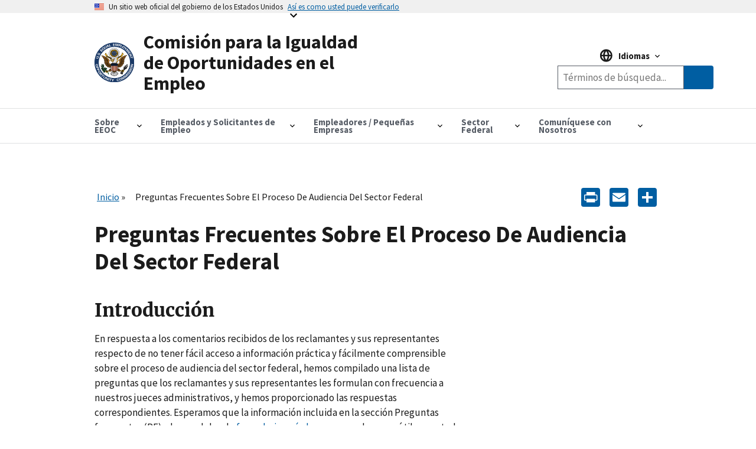

--- FILE ---
content_type: text/html; charset=UTF-8
request_url: https://www.eeoc.gov/es/preguntas-frecuentes-sobre-el-proceso-de-audiencia-del-sector-federal
body_size: 35606
content:
<!DOCTYPE html>
<html lang="es" dir="ltr" prefix="content: http://purl.org/rss/1.0/modules/content/  dc: http://purl.org/dc/terms/  foaf: http://xmlns.com/foaf/0.1/  og: http://ogp.me/ns#  rdfs: http://www.w3.org/2000/01/rdf-schema#  schema: http://schema.org/  sioc: http://rdfs.org/sioc/ns#  sioct: http://rdfs.org/sioc/types#  skos: http://www.w3.org/2004/02/skos/core#  xsd: http://www.w3.org/2001/XMLSchema# ">
  <head>
    <meta charset="utf-8" />
<script async id="_fed_an_ua_tag" type="text/javascript" src="https://dap.digitalgov.gov/Universal-Federated-Analytics-Min.js?agency=EEOC"></script>
<meta name="description" content="Preguntas frecuentes sobre el proceso de audiencia del sector federal" />
<link rel="canonical" href="https://www.eeoc.gov/es/preguntas-frecuentes-sobre-el-proceso-de-audiencia-del-sector-federal" />
<meta property="og:site_name" content="U.S. Equal Employment Opportunity Commission" />
<meta property="og:url" content="https://www.eeoc.gov/es/preguntas-frecuentes-sobre-el-proceso-de-audiencia-del-sector-federal" />
<meta property="og:title" content="Preguntas Frecuentes Sobre El Proceso De Audiencia Del Sector Federal" />
<meta property="og:description" content="Preguntas frecuentes sobre el proceso de audiencia del sector federal" />
<meta property="og:image" content="https://www.eeoc.gov/sites/default/files/2025-09/x_news_image_1.png" />
<meta property="og:image:url" content="https://www.eeoc.gov/sites/default/files/2025-09/x_news_image_1.png" />
<meta property="og:image:alt" content="U.S. Equal Employment Opportunity Commission" />
<meta name="twitter:card" content="summary_large_image" />
<meta name="twitter:title" content="Preguntas Frecuentes Sobre El Proceso De Audiencia Del Sector Federal" />
<meta name="twitter:site" content="@USEEOC" />
<meta name="twitter:image:alt" content="U.S. Equal Employment Opportunity Commission" />
<meta name="twitter:image" content="https://www.eeoc.gov/sites/default/files/2025-09/x_news_image_1.png" />
<meta name="Generator" content="Drupal 10 (https://www.drupal.org)" />
<meta name="MobileOptimized" content="width" />
<meta name="HandheldFriendly" content="true" />
<meta name="viewport" content="width=device-width, initial-scale=1.0" />
<link rel="preload" href="/themes/custom/eeoc_uswds/assets/fonts/merriweather/Latin-Merriweather-Bold.woff2" as="font" crossorigin="anonymous" />
<link rel="preload" href="/themes/custom/eeoc_uswds/assets/fonts/source-sans-pro/sourcesanspro-italic-webfont.woff2" as="font" crossorigin="anonymous" />
<link rel="preload" href="/themes/custom/eeoc_uswds/assets/fonts/source-sans-pro/sourcesanspro-regular-webfont.woff2" as="font" crossorigin="anonymous" />
<link rel="preload" href="/themes/custom/eeoc_uswds/assets/fonts/source-sans-pro/sourcesanspro-bold-webfont.woff2" as="font" crossorigin="anonymous" />
<link rel="stylesheet" href="https://use.typekit.net/rak8sse.css" />
<meta http-equiv="X-UA-Compatible" content="IE=edge" />
<link rel="icon" href="/themes/custom/eeoc_uswds/favicon.ico" type="image/vnd.microsoft.icon" />
<link rel="alternate" hreflang="es" href="https://www.eeoc.gov/es/preguntas-frecuentes-sobre-el-proceso-de-audiencia-del-sector-federal" />
<script>window.a2a_config=window.a2a_config||{};a2a_config.callbacks=[];a2a_config.overlays=[];a2a_config.templates={};a2a_config.icon_color = "#005ea2";</script>

    <title>Preguntas Frecuentes Sobre El Proceso De Audiencia Del Sector Federal | Comisión para la Igualdad de Oportunidades en el Empleo</title>
    <link rel="stylesheet" media="all" href="/sites/default/files/css/css_4gZJCxM3d_f8rmoSVgr41gjOYd1ZW0S9nKcwWAMs3C0.css?delta=0&amp;language=es&amp;theme=eeoc_uswds&amp;include=eJx1jVEOwjAMQy8ULUeqsjZARdpMSQqU04Pofvmx_SxZplJCqU-kM2wX0x6QhdwnNnanKztkNcau1kjqm4FZcwrahR2XrWr4s_h3VSolqbuRTeBXSO13LDYOku1EEJo6IpXqWR9sE7VzVgFnsnxLdNREIzRrO4SD8U8PPj244U7OsO7X0Qk__QDg4FsH" />
<link rel="stylesheet" media="all" href="/sites/default/files/css/css_fJ8Iz-7_XmYSU0nhrLYBqzDHrj7qSka4ArBWpDjwRks.css?delta=1&amp;language=es&amp;theme=eeoc_uswds&amp;include=eJx1jVEOwjAMQy8ULUeqsjZARdpMSQqU04Pofvmx_SxZplJCqU-kM2wX0x6QhdwnNnanKztkNcau1kjqm4FZcwrahR2XrWr4s_h3VSolqbuRTeBXSO13LDYOku1EEJo6IpXqWR9sE7VzVgFnsnxLdNREIzRrO4SD8U8PPj244U7OsO7X0Qk__QDg4FsH" />

    <script src="/sites/default/files/js/js_8rFu8m_ucs58AeBTX3_iEFk7NuXGEzE37vrqEjzBEKs.js?scope=header&amp;delta=0&amp;language=es&amp;theme=eeoc_uswds&amp;include=eJx1zEEOwjAMBMAPpc2Tom1saFQTR7Gjwu-RSA9IiIt3dw4GkSvqK-Iq661r9cCsOTk2YYszJg07yeJddIP8yrIz6JtNSj4CP11KPSL10SDrNYMxet4TWkkYrlkfTdg5_vEwX37uG6oCSAc"></script>

  </head>
  <body class="path-node page-node-type-page">
        <a tabindex="1" href="#main-content" class="visually-hidden focusable">
      Skip to main content
    </a>
    
      <div class="dialog-off-canvas-main-canvas" data-off-canvas-main-canvas>
    
  <section class="usa-banner" aria-label="Official government website">
  <div class="usa-accordion">
    <header class="usa-banner__header">
      <div class="usa-banner__inner">
        <div class="grid-col-auto">
          <img class="usa-banner__header-flag" src="/themes/custom/eeoc_uswds/assets/img/us_flag_small.png" alt="U.S. flag" width="16" height="11">
        </div>
        <div class="grid-col-fill tablet:grid-col-auto">
          <p class="usa-banner__header-text">Un sitio web oficial del gobierno de los Estados Unidos</p>
          <p class="usa-banner__header-action" aria-hidden="true">Así es como usted puede verificarlo</p>
        </div>
        <button tabindex="2" class="usa-accordion__button usa-banner__button"
                aria-expanded="false" aria-controls="gov-banner-default">
          <span class="usa-banner__button-text">Así es como usted puede verificarlo</span>
        </button>
      </div>
    </header>
    <div class="usa-banner__content usa-accordion__content" id="gov-banner-default">
      <div class="grid-row grid-gap-lg">
        <div class="usa-banner__guidance tablet:grid-col-6">
          <img class="usa-banner__icon usa-media-block__img" src="/themes/custom/eeoc_uswds/assets/img/icon-dot-gov.svg" role="img" alt="" aria-hidden="true">
          <div class="usa-media-block__body">
            <p>
              <strong>
                  Los sitios web oficiales usan .gov
              </strong>
              <br/>
                Un sitio web <strong>.gov</strong> pertenece a una organización oficial del Gobierno de Estados Unidos.

            </p>
          </div>
        </div>
        <div class="usa-banner__guidance tablet:grid-col-6">
          <img class="usa-banner__icon usa-media-block__img" src="/themes/custom/eeoc_uswds/assets/img/icon-https.svg" role="img" alt="" aria-hidden="true">
          <div class="usa-media-block__body">
            <p>
              <strong>
                  Los sitios web seguros .gov usan HTTPS
              </strong>
              <br/>
                Un <strong>candado</strong> (
              <span class="icon-lock"><svg xmlns="http://www.w3.org/2000/svg" width="52" height="64" viewBox="0 0 52 64" class="usa-banner__lock-image" alt="" aria-hidden="true" focusable="false"><title id="banner-lock-title-default">Lock</title><desc id="banner-lock-description-default">A locked padlock</desc><path fill="#000000" fill-rule="evenodd" d="M26 0c10.493 0 19 8.507 19 19v9h3a4 4 0 0 1 4 4v28a4 4 0 0 1-4 4H4a4 4 0 0 1-4-4V32a4 4 0 0 1 4-4h3v-9C7 8.507 15.507 0 26 0zm0 8c-5.979 0-10.843 4.77-10.996 10.712L15 19v9h22v-9c0-6.075-4.925-11-11-11z"/></svg></span>
              ) o <strong>https://</strong> significa que usted se conectó de forma segura a un sitio web .gov. Comparta información sensible sólo en sitios web oficiales y seguros.

            </p>
          </div>
        </div>
      </div>
    </div>
  </div>
</section>


<div class="usa-overlay"></div>


<header class="usa-header usa-header--extended" role="banner">
      <div class="usa-navbar">
        <div class="region region-header">
    <div class="usa-logo" id="logo">
  <a href="/es" accesskey="1" title="Inicio" aria-label="U.S. Equal Employment Opportunity Commission Home" tabindex="3">
    <div class="usa-logo__inner-wrapper">
      <div class="grid-row grid-gap-2">
              <div class="usa-logo__logo-img-wrapper grid-col-2">
          <img class="logo-img" width="82" height="82" src="/themes/custom/eeoc_uswds/logo.svg" alt="Inicio "/>
        </div>
                    <div class="usa-logo__text-wrapper grid-col-10">
          <em class="usa-logo__text">
            Comisión para la Igualdad de Oportunidades en el Empleo
          </em>
        </div>
            </div>
    </div>
  </a>
  </div>

  </div>

      <button class="usa-button mobile-search">
        <img src="/themes/custom/eeoc_uswds/assets/img/search-primary.svg" alt="search"/>
      </button>
      <button class="usa-menu-btn">Menu</button>
    </div>
      <div class="region region-site-search">
    <div class="views-exposed-form usa-form block block-views block-views-exposed-filter-blockglobal-search-page-1" data-drupal-selector="views-exposed-form-global-search-page-1" id="block-exposedformglobal-searchpage-1">
  
        
      <form action="/es/search" method="get" id="views-exposed-form-global-search-page-1" accept-charset="UTF-8" class="usa-search" role="search">
  <div class="form--inline clearfix">
  <div class="usa-form-group js-form-item form-item js-form-type-search-api-autocomplete form-item-search-keywords js-form-item-search-keywords">
      
<label class="usa-sr-only usa-label" for="edit-search-keywords">Buscar por palabras clave <span class="usa-hint">(optional)</span></label>
          <input placeholder="Términos de búsqueda..." aria-label="Search the site" data-drupal-selector="edit-search-keywords" data-search-api-autocomplete-search="global_search" class="form-autocomplete form-text usa-input" data-autocomplete-path="/es/search_api_autocomplete/global_search?display=page_1&amp;&amp;filter=search_keywords" type="text" id="edit-search-keywords" name="search_keywords" value="" size="30" maxlength="128" />

      </div>
<input data-drupal-selector="edit-langcode" type="hidden" name="langcode" value="" />
<div data-drupal-selector="edit-actions" class="form-actions js-form-wrapper form-wrapper" id="edit-actions"><span class="usa-sr-only">Search</span><input aria-label="Submit Search" data-drupal-selector="edit-submit-global-search" type="submit" id="edit-submit-global-search" value="Buscar" class="button js-form-submit form-submit usa-button" />
</div>

</div>

</form>

  </div>

  </div>

    <nav class="usa-nav" role="navigation" aria-label="Main Menu">
      <button class="usa-nav__close">
        <img src="/themes/custom/eeoc_uswds/assets/img/close.svg" alt="close"/>
      </button>
            <div class="usa-nav__inner">
        
                    <div class="region region-primary-menu">
    

  
  
  <ul class="usa-nav__primary usa-accordion">
  
                  <li class="usa-nav__primary-item">
                      <button class="usa-accordion__button usa-nav__link " aria-expanded="false" aria-controls="megamenu-1">
              <span>Sobre EEOC</span>
            </button>
          
                        
  
    <ul id="megamenu-1" class="usa-nav__submenu usa-megamenu" hidden>
    <div class="grid-row grid-gap-4">

              <div class="usa-col">
          <ul class="usa-nav__submenu-list">

                                  <p class="submenu-list__heading"><strong>Sobre EEOC</strong></p>
                        <li class="usa-nav__submenu-item">
              <a href="/es/informacion-general">
                <span>Información General</span>
              </a>
            </li>
                                  <li class="usa-nav__submenu-item">
              <a href="/es/la-comision">
                <span>La Comisión y el Asesor Jurídico</span>
              </a>
            </li>
                                  <li class="usa-nav__submenu-item">
              <a href="/es/meetings">
                <span>Reuniones de la Comisión (En Inglés)</span>
              </a>
            </li>
                                  <li class="usa-nav__submenu-item">
              <a href="/es/node/78155">
                <span>Votos de la Comisión (En Inglés)</span>
              </a>
            </li>
                                  <li class="usa-nav__submenu-item">
              <a href="/es/node/135023">
                <span>EEOC History</span>
              </a>
            </li>
                                  <p class="submenu-list__heading"><strong>Noticias e información</strong></p>
                        <li class="usa-nav__submenu-item">
              <a href="/es/sala-de-prensa">
                <span>Sala de Prensa</span>
              </a>
            </li>
                                  <li class="usa-nav__submenu-item">
              <a href="/es/lo-que-deberia-saber">
                <span>Lo Que Debería Saber</span>
              </a>
            </li>
                                  <li class="usa-nav__submenu-item">
              <a href="/es/asuntos-legislativos">
                <span>Asuntos Legislativos</span>
              </a>
            </li>
                                  <li class="usa-nav__submenu-item">
              <a href="/es/node/15179">
                <span>Publicaciones (En Inglés)</span>
              </a>
            </li>
                                  <li class="usa-nav__submenu-item">
              <a href="/es/difusion-educacion-y-asistencia-tecnica">
                <span>Difusión, Educación y Asistencia Técnica</span>
              </a>
            </li>
                                  <li class="usa-nav__submenu-item">
              <a href="/es/ley-de-libertad-de-informacion">
                <span>Ley de Libertad de Información</span>
              </a>
            </li>
          
          </ul>
        </div>
              <div class="usa-col">
          <ul class="usa-nav__submenu-list">

                                  <p class="submenu-list__heading"><strong>Leyes y Aplicación</strong></p>
                        <li class="usa-nav__submenu-item">
              <a href="/es/node/135510">
                <span>Leyes y Guías (En Inglés)</span>
              </a>
            </li>
                                  <li class="usa-nav__submenu-item">
              <a href="/es/tipos-de-discriminacion">
                <span>Tipos de Discriminación</span>
              </a>
            </li>
                                  <li class="usa-nav__submenu-item">
              <a href="/es/mediacion">
                <span>Mediación</span>
              </a>
            </li>
                                  <li class="usa-nav__submenu-item">
              <a href="/es/litigios">
                <span>Litigios</span>
              </a>
            </li>
                                  <li class="usa-nav__submenu-item">
              <a href="/es/node/133654">
                <span>Cumplimiento Sistémico (En Inglés)</span>
              </a>
            </li>
                                  <li class="usa-nav__submenu-item">
              <a href="/es/node/132013">
                <span>Cargos por Comisionados e Investigaciones Dirigidas (En Inglés)</span>
              </a>
            </li>
                                  <li class="usa-nav__submenu-item">
              <a href="/es/node/135774">
                <span>Directed Investigations</span>
              </a>
            </li>
          
          </ul>
        </div>
              <div class="usa-col">
          <ul class="usa-nav__submenu-list">

                                  <p class="submenu-list__heading"><strong>Programas y Rendimiento</strong></p>
                        <li class="usa-nav__submenu-item">
              <a href="/es/node/24219">
                <span>Presupuesto &amp; Desempeño (En Inglés)</span>
              </a>
            </li>
                                  <li class="usa-nav__submenu-item">
              <a href="/es/iniciativas-de-la-eeoc">
                <span>Iniciativas (En Inglés)</span>
              </a>
            </li>
                                  <li class="usa-nav__submenu-item">
              <a href="/es/node/26144">
                <span>Programas Entre Agencias (En Inglés)</span>
              </a>
            </li>
                                  <li class="usa-nav__submenu-item">
              <a href="/es/node/134048">
                <span>Programas Estatales y Locales (En Inglés)</span>
              </a>
            </li>
                                  <li class="usa-nav__submenu-item">
              <a href="/es/node/25308">
                <span>Fuerzas Especiales (En Inglés)</span>
              </a>
            </li>
                                  <li class="usa-nav__submenu-item">
              <a href="/es/node/134001">
                <span>Programas Tribales (En Inglés)</span>
              </a>
            </li>
          
          </ul>
        </div>
              <div class="usa-col">
          <ul class="usa-nav__submenu-list">

                                  <p class="submenu-list__heading"><strong>Datos y Análisis</strong></p>
                        <li class="usa-nav__submenu-item">
              <a href="/es/node/134154">
                <span>Información General (En Inglés)</span>
              </a>
            </li>
                                  <li class="usa-nav__submenu-item">
              <a href="/es/node/134155">
                <span>Junta de Gobierno de Datos (En Inglés)</span>
              </a>
            </li>
                                  <li class="usa-nav__submenu-item">
              <a href="/es/data/encuestas-eeo">
                <span>Gobierno Abierto (En Inglés)</span>
              </a>
            </li>
                                  <li class="usa-nav__submenu-item">
              <a href="/es/node/130615">
                <span>Estadísticas (En Inglés)</span>
              </a>
            </li>
                                  <li class="usa-nav__submenu-item">
              <a href="/es/node/134555">
                <span>Instrumentos y Productos de Datos (En Inglés)</span>
              </a>
            </li>
                                  <li class="usa-nav__submenu-item">
              <a href="/no-fear/equal-employment-opportunity-data-posted-pursuant-no-fear-act-0">
                <span>NO FEAR (En Inglés)</span>
              </a>
            </li>
                                  <p class="submenu-list__heading"><strong>Dentro de la EEOC</strong></p>
                        <li class="usa-nav__submenu-item">
              <a href="/es/node/133790">
                <span>Carreras (En Inglés)</span>
              </a>
            </li>
                                  <li class="usa-nav__submenu-item">
              <a href="/es/oficina-de-derechos-civiles">
                <span>Oficina de Derechos Civiles</span>
              </a>
            </li>
                                  <li class="usa-nav__submenu-item">
              <a href="/es/negociaciones-con-la-eeoc">
                <span>Negociaciones con la EEOC</span>
              </a>
            </li>
                                  <li class="usa-nav__submenu-item">
              <a href="/es/node/135634">
                <span>AI Governance</span>
              </a>
            </li>
                                  <li class="usa-nav__submenu-item">
              <a href="/es/privacy-act/privacidad">
                <span>Privacidad </span>
              </a>
            </li>
                                  <li class="usa-nav__submenu-item">
              <a href="https://oig.eeoc.gov/">
                <span>Oficina del Inspector General (En Inglés)</span>
              </a>
            </li>
          
          </ul>
        </div>
          
                                            
  </ul>
      
                  </li>
                        <li class="usa-nav__primary-item">
                      <button class="usa-accordion__button usa-nav__link " aria-expanded="false" aria-controls="megamenu-2">
              <span>Empleados y Solicitantes de Empleo</span>
            </button>
          
                        
  
    <ul id="megamenu-2" class="usa-nav__submenu usa-megamenu" hidden>
    <div class="grid-row grid-gap-4">

              <div class="usa-col">
          <ul class="usa-nav__submenu-list">

                                  <p class="submenu-list__heading"><strong>Empleados y Solicitantes de Empleo</strong></p>
                        <li class="usa-nav__submenu-item">
              <a href="/es/empleados-y-solicitantes-de-empleo">
                <span>Información General</span>
              </a>
            </li>
                                  <li class="usa-nav__submenu-item">
              <a href="/es/cobertura">
                <span>Cobertura</span>
              </a>
            </li>
                                  <li class="usa-nav__submenu-item">
              <a href="/es/limites-de-tiempo-para-presentar-un-cargo">
                <span>Límites de Tiempo</span>
              </a>
            </li>
                                  <li class="usa-nav__submenu-item">
              <a href="/es/practicaspoliticas-de-empleo-prohibidas">
                <span>Prácticas/Políticas de Empleo Prohibidas</span>
              </a>
            </li>
          
          </ul>
        </div>
              <div class="usa-col">
          <ul class="usa-nav__submenu-list">

                                  <p class="submenu-list__heading"><strong>Presentación de Cargos de Discriminación</strong></p>
                        <li class="usa-nav__submenu-item">
              <a href="/es/presentacion-de-cargos-de-discriminacion-con-la-eeoc">
                <span>Presentación de Cargos de Discriminación</span>
              </a>
            </li>
                                  <li class="usa-nav__submenu-item">
              <a href="/es/como-presentar-un-cargo-de-discriminacion-laboral">
                <span>Cómo Presentar un Cargo de Discriminación Laboral</span>
              </a>
            </li>
                                  <li class="usa-nav__submenu-item">
              <a href="/es/lo-que-puede-esperar-despues-de-presentar-un-cargo">
                <span>Proceso de Manejo de Cargos</span>
              </a>
            </li>
                                  <li class="usa-nav__submenu-item">
              <a href="/es/confidencialidad">
                <span>Confidencialidad </span>
              </a>
            </li>
                                  <li class="usa-nav__submenu-item">
              <a href="/es/mediacion">
                <span>Mediación</span>
              </a>
            </li>
                                  <li class="usa-nav__submenu-item">
              <a href="/es/recursos-para-casos-de-discriminacion-laboral">
                <span>Recursos</span>
              </a>
            </li>
                                  <li class="usa-nav__submenu-item">
              <a href="/es/despues-de-presentar-un-cargo">
                <span>Después de Presentar un Cargo</span>
              </a>
            </li>
                                  <li class="usa-nav__submenu-item">
              <a href="/es/presentacion-de-una-demanda">
                <span>Presentación de una Demanda</span>
              </a>
            </li>
          
          </ul>
        </div>
              <div class="usa-col">
          <ul class="usa-nav__submenu-list">

                                  <p class="submenu-list__heading"><strong>Tipos de Discriminación</strong></p>
                        <li class="usa-nav__submenu-item">
              <a href="/es/discriminacion-por-edad">
                <span>Edad</span>
              </a>
            </li>
                                  <li class="usa-nav__submenu-item">
              <a href="/es/discriminacion-por-discapacidad-y-decisiones-de-empleo">
                <span>Discapacidad</span>
              </a>
            </li>
                                  <li class="usa-nav__submenu-item">
              <a href="/es/igualdad-en-las-remuneracionesdiscriminacion-en-la-remuneracion">
                <span>Igualdad en las Remuneraciones</span>
              </a>
            </li>
                                  <li class="usa-nav__submenu-item">
              <a href="/es/discriminacion-por-informacion-genetica">
                <span>Información Genética</span>
              </a>
            </li>
                                  <li class="usa-nav__submenu-item">
              <a href="/es/acoso">
                <span>Acoso</span>
              </a>
            </li>
                                  <li class="usa-nav__submenu-item">
              <a href="/es/discriminacion-por-nacionalidad">
                <span>Origen Nacional</span>
              </a>
            </li>
                                  <li class="usa-nav__submenu-item">
              <a href="/es/discriminacion-por-embarazo">
                <span>Embarazo</span>
              </a>
            </li>
                                  <li class="usa-nav__submenu-item">
              <a href="/es/discriminacion-por-razacolor">
                <span>Raza/Color</span>
              </a>
            </li>
                                  <li class="usa-nav__submenu-item">
              <a href="/es/discriminacion-por-religion">
                <span>Religión </span>
              </a>
            </li>
                                  <li class="usa-nav__submenu-item">
              <a href="/es/represalia">
                <span>Represalia </span>
              </a>
            </li>
                                  <li class="usa-nav__submenu-item">
              <a href="/es/discriminacion-por-sexo">
                <span>Sexo </span>
              </a>
            </li>
                                  <li class="usa-nav__submenu-item">
              <a href="/es/acoso-sexual">
                <span>Acoso Sexual</span>
              </a>
            </li>
          
          </ul>
        </div>
          
                                  
  </ul>
      
                  </li>
                        <li class="usa-nav__primary-item">
                      <button class="usa-accordion__button usa-nav__link " aria-expanded="false" aria-controls="megamenu-3">
              <span>Empleadores / Pequeñas Empresas</span>
            </button>
          
                        
  
    <ul id="megamenu-3" class="usa-nav__submenu usa-megamenu" hidden>
    <div class="grid-row grid-gap-4">

              <div class="usa-col">
          <ul class="usa-nav__submenu-list">

                                  <p class="submenu-list__heading"><strong>Empleadores</strong></p>
                        <li class="usa-nav__submenu-item">
              <a href="/es/employers/empleadores">
                <span>Empleadores</span>
              </a>
            </li>
                                  <li class="usa-nav__submenu-item">
              <a href="/es/cobertura">
                <span>Cobertura</span>
              </a>
            </li>
                                  <li class="usa-nav__submenu-item">
              <a href="/es/employers/que-esperar-despues-de-la-presentacion-de-un-cargo">
                <span>Qué Esperar Después De La Presentación De Un Cargo</span>
              </a>
            </li>
                                  <li class="usa-nav__submenu-item">
              <a href="/es/employers/resolucion-de-cargos">
                <span>Resolución de Cargos</span>
              </a>
            </li>
                                  <li class="usa-nav__submenu-item">
              <a href="/es/node/132013">
                <span>Cargos por Comisionados e Investigaciones Dirigidas (En Inglés)</span>
              </a>
            </li>
                                  <li class="usa-nav__submenu-item">
              <a href="/es/node/135774">
                <span>Directed Investigations</span>
              </a>
            </li>
                                  <li class="usa-nav__submenu-item">
              <a href="/es/recursos-para-casos-de-discriminacion-laboral">
                <span>Recursos Para Casos de Discriminación Laboral </span>
              </a>
            </li>
          
          </ul>
        </div>
              <div class="usa-col">
          <ul class="usa-nav__submenu-list">

                                  <p class="submenu-list__heading"><strong>Centro de Recursos para Pequeñas Empresas</strong></p>
                        <li class="usa-nav__submenu-item">
              <a href="/es/node/130625">
                <span>Información General</span>
              </a>
            </li>
                                  <li class="usa-nav__submenu-item">
              <a href="/es/employers/small-business/requisitos-para-pequenas-empresas">
                <span>Requisitos Para Pequeñas Empresas</span>
              </a>
            </li>
                                  <li class="usa-nav__submenu-item">
              <a href="/es/employers/small-business/preguntas-frecuentes">
                <span>Preguntas Frecuentes</span>
              </a>
            </li>
                                  <li class="usa-nav__submenu-item">
              <a href="/es/employers/small-business/tips-para-pequenas-empresas">
                <span>Tips para Pequeñas Empresas</span>
              </a>
            </li>
                                  <li class="usa-nav__submenu-item">
              <a href="/es/employers/small-business/tomar-una-decision-laboral">
                <span>¿Tomar una Decisión Laboral?</span>
              </a>
            </li>
                                  <li class="usa-nav__submenu-item">
              <a href="/es/employers/small-business/recursos-de-la-eeoc">
                <span>Recursos de la EEOC</span>
              </a>
            </li>
                                  <li class="usa-nav__submenu-item">
              <a href="/es/employers/small-business/asistente-para-pequenas-empresas">
                <span>Asistente Para Pequeñas Empresas </span>
              </a>
            </li>
                                  <li class="usa-nav__submenu-item">
              <a href="/es/employers/small-business/hoja-informativa-para-pequenas-empresas">
                <span>Hoja Informativa para Pequeñas Empresas</span>
              </a>
            </li>
                                  <li class="usa-nav__submenu-item">
              <a href="/es/employers/small-business/videos-para-pequenas-empresas">
                <span>Videos de Pequeñas Empresas</span>
              </a>
            </li>
                                  <li class="usa-nav__submenu-item">
              <a href="/es/employers/small-business/glosario-de-la-eeoc-para-pequenas-empresas">
                <span>Glosario de la EEOC</span>
              </a>
            </li>
                                  <li class="usa-nav__submenu-item">
              <a href="/es/employers/small-business/comuniquese-con-nosotros">
                <span>Comuníquese Con Nosotros</span>
              </a>
            </li>
          
          </ul>
        </div>
              <div class="usa-col">
          <ul class="usa-nav__submenu-list">

                                  <p class="submenu-list__heading"><strong>Tipos de Discriminación</strong></p>
                        <li class="usa-nav__submenu-item">
              <a href="/es/discriminacion-por-edad">
                <span>Edad</span>
              </a>
            </li>
                                  <li class="usa-nav__submenu-item">
              <a href="/es/discriminacion-por-discapacidad-y-decisiones-de-empleo">
                <span>Discapacidad</span>
              </a>
            </li>
                                  <li class="usa-nav__submenu-item">
              <a href="/es/igualdad-en-las-remuneracionesdiscriminacion-en-la-remuneracion">
                <span>Igualdad en las Remuneraciones</span>
              </a>
            </li>
                                  <li class="usa-nav__submenu-item">
              <a href="/es/discriminacion-por-informacion-genetica">
                <span>Información Genética</span>
              </a>
            </li>
                                  <li class="usa-nav__submenu-item">
              <a href="/es/acoso">
                <span>Acoso</span>
              </a>
            </li>
                                  <li class="usa-nav__submenu-item">
              <a href="/es/discriminacion-por-nacionalidad">
                <span>Origen Nacional</span>
              </a>
            </li>
                                  <li class="usa-nav__submenu-item">
              <a href="/es/discriminacion-por-embarazo">
                <span>Embarazo</span>
              </a>
            </li>
                                  <li class="usa-nav__submenu-item">
              <a href="/es/discriminacion-por-razacolor">
                <span>Raza/Color</span>
              </a>
            </li>
                                  <li class="usa-nav__submenu-item">
              <a href="/es/discriminacion-por-religion">
                <span>Religión</span>
              </a>
            </li>
                                  <li class="usa-nav__submenu-item">
              <a href="/es/represalia">
                <span>Represalia</span>
              </a>
            </li>
                                  <li class="usa-nav__submenu-item">
              <a href="/es/discriminacion-por-sexo">
                <span>Sexo</span>
              </a>
            </li>
                                  <li class="usa-nav__submenu-item">
              <a href="/es/acoso-sexual">
                <span>Acoso Sexual</span>
              </a>
            </li>
                                  <li class="usa-nav__submenu-item">
              <a href="/es/practicaspoliticas-de-empleo-prohibidas">
                <span>Prácticas/Políticas de Empleo Prohibidas</span>
              </a>
            </li>
          
          </ul>
        </div>
              <div class="usa-col">
          <ul class="usa-nav__submenu-list">

                                  <li class="usa-nav__submenu-item">
              <a href="/es/employers/requisitos-de-mantenimiento-de-registros">
                <span>Requisitos de Mantenimiento de Registros</span>
              </a>
            </li>
                                  <li class="usa-nav__submenu-item">
              <a href="/es/data/encuestas-eeo">
                <span>Informes/Encuestas de la EEO</span>
              </a>
            </li>
                                  <li class="usa-nav__submenu-item">
              <a href="/es/employers/cartel-conozca-sus-derechos-la-discriminacion-en-el-lugar-de-trabajo-es-ilegal">
                <span>Póster “Conozca sus Derechos”</span>
              </a>
            </li>
                                  <li class="usa-nav__submenu-item">
              <a href="/es/difusion-educacion-y-asistencia-tecnica">
                <span>Difusión, Educación y Asistencia Técnica</span>
              </a>
            </li>
                                  <li class="usa-nav__submenu-item">
              <a href="/es/employers/otras-cuestiones-laborales">
                <span>Otras Cuestiones Laborales</span>
              </a>
            </li>
          
          </ul>
        </div>
          
                                            
  </ul>
      
                  </li>
                        <li class="usa-nav__primary-item">
                      <button class="usa-accordion__button usa-nav__link " aria-expanded="false" aria-controls="megamenu-4">
              <span>Sector Federal</span>
            </button>
          
                        
  
    <ul id="megamenu-4" class="usa-nav__submenu usa-megamenu" hidden>
    <div class="grid-row grid-gap-4">

              <div class="usa-col">
          <ul class="usa-nav__submenu-list">

                                  <p class="submenu-list__heading"><strong>Agencias Federales</strong></p>
                        <li class="usa-nav__submenu-item">
              <a href="/es/sector-federal">
                <span>Información General</span>
              </a>
            </li>
                                  <li class="usa-nav__submenu-item">
              <a href="/es/federal-sector/coordinacion-de-igualdad-de-oportunidades-en-el-empleo-del-gobierno-federal-eeoc">
                <span>Coordinación Federal de EEO</span>
              </a>
            </li>
                                  <li class="usa-nav__submenu-item">
              <a href="/es/node/24980">
                <span>Directores de EEO de las Agencias Federal (En Inglés)</span>
              </a>
            </li>
                                  <li class="usa-nav__submenu-item">
              <a href="/es/node/135510">
                <span>EEOC Legal Resources</span>
              </a>
            </li>
                                  <li class="usa-nav__submenu-item">
              <a href="/es/node/24205">
                <span>Directivas y Orientación (En Inglés)</span>
              </a>
            </li>
                                  <li class="usa-nav__submenu-item">
              <a href="/es/node/25760">
                <span>Capacitación Federal y Difusión (En Inglés)</span>
              </a>
            </li>
                                  <li class="usa-nav__submenu-item">
              <a href="/es/node/134144">
                <span>Resources</span>
              </a>
            </li>
          
          </ul>
        </div>
              <div class="usa-col">
          <ul class="usa-nav__submenu-list">

                                  <p class="submenu-list__heading"><strong>Empleados Federales y Solicitantes de Empleo</strong></p>
                        <li class="usa-nav__submenu-item">
              <a href="/es/federal-sector/empleados-federales-y-solicitantes-de-empleo">
                <span>Información General</span>
              </a>
            </li>
                                  <li class="usa-nav__submenu-item">
              <a href="/es/federal-sector/descripcion-general-del-proceso-de-queja-de-eeo-del-sector-federal">
                <span>El Proceso De Queja De EEO Del Sector Federal</span>
              </a>
            </li>
                                  <li class="usa-nav__submenu-item">
              <a href="/es/federal-sector/sector-federal-resolucion-alternativa-de-disputas-0">
                <span>Sector Federal Resolución Alternativa de Disputas </span>
              </a>
            </li>
                                  <li class="usa-nav__submenu-item">
              <a href="/es/tipos-de-discriminacion">
                <span>Tipos de Discriminación</span>
              </a>
            </li>
                                  <li class="usa-nav__submenu-item">
              <a href="/es/federal-sector/hechos-sobre-discriminacion-en-empleos-del-gobierno-federal-sobre-la-base-de-estado">
                <span>Otras Protecciones Federales</span>
              </a>
            </li>
                                  <li class="usa-nav__submenu-item">
              <a href="/es/practicaspoliticas-de-empleo-prohibidas">
                <span>Prácticas/Políticas de Empleo Prohibidas</span>
              </a>
            </li>
                                  <li class="usa-nav__submenu-item">
              <a href="/es/node/134145">
                <span>Resources</span>
              </a>
            </li>
          
          </ul>
        </div>
          
                        
  </ul>
      
                  </li>
                        <li class="usa-nav__primary-item">
                      <button class="usa-accordion__button usa-nav__link " aria-expanded="false" aria-controls="megamenu-5">
              <span>Comuníquese con Nosotros</span>
            </button>
          
                        
  
    <ul id="megamenu-5" class="usa-nav__submenu usa-megamenu" hidden>
    <div class="grid-row grid-gap-4">

              <div class="usa-col">
          <ul class="usa-nav__submenu-list">

                                  <li class="usa-nav__submenu-item">
              <a href="/es/comuniquese-con-la-eeoc">
                <span>Comuníquese con la EEOC</span>
              </a>
            </li>
                                  <li class="usa-nav__submenu-item">
              <a href="/es/field-office">
                <span>Encuentra tu Oficina más Cercana</span>
              </a>
            </li>
                                  <li class="usa-nav__submenu-item">
              <a href="/es/estado-de-operacion">
                <span>Estado de Operación</span>
              </a>
            </li>
          
          </ul>
        </div>
          
              
  </ul>
      
                  </li>
          
  </ul>
      



  </div>

        
                  <div class="usa-nav__secondary">
              <div class="region region-secondary-menu">
    <div id="block-languagemenublock" class="block block-eeoc-blocks block-language-menu-block">
  
        
      
<div class="usa-language">
  <div class="usa-accordion usa-language__accordion">
    <button class="usa-accordion__button usa-language__button" aria-expanded="false" aria-controls="gov-language">
      <span class="usa-language__button-text">Idiomas</span>
    </button>
    <div class="usa-language__content" id="gov-language">
      <ul class="usa-nav__submenu">
              <li class="usa-nav__submenu-item usa-language__item"><a class="usa-language__link" href="/node/77910">English</a></li>
              <li class="usa-nav__submenu-item usa-language__item"><a class="usa-language__link" href="/es/preguntas-frecuentes-sobre-el-proceso-de-audiencia-del-sector-federal">Español (Spanish)</a></li>
                    <p class="submenu-list__heading usa-language__heading">Resources in Other Languages</p>
                    <li class="usa-nav__submenu-item usa-language__item"><a class="usa-language__link" href="/ar/almlwmat-ballght-alrbyt">عربي (Arabic)</a></li>
              <li class="usa-nav__submenu-item usa-language__item"><a class="usa-language__link" href="/zh-hans/jiantizhongwenxinxi">简体中文 (Chinese, Simplified)</a></li>
              <li class="usa-nav__submenu-item usa-language__item"><a class="usa-language__link" href="/zh-hant/fantizhongwenxinxi-0">繁體中文 - Chinese (Traditional)</a></li>
              <li class="usa-nav__submenu-item usa-language__item"><a class="usa-language__link" href="/ht/enfomasyon-kreyol-ayisyen">Kreyòl Ayisyen (Haitian Creole)</a></li>
              <li class="usa-nav__submenu-item usa-language__item"><a class="usa-language__link" href="/ko/hangugeo-jeongbo">한국어 (Korean)</a></li>
              <li class="usa-nav__submenu-item usa-language__item"><a class="usa-language__link" href="/ru/informaciya-na-russkom-yazyke">Русском (Russian)</a></li>
              <li class="usa-nav__submenu-item usa-language__item"><a class="usa-language__link" href="/pt-br/informacoes-em-portugues">Português (Portuguese)</a></li>
              <li class="usa-nav__submenu-item usa-language__item"><a class="usa-language__link" href="/fil/impormasyon-sa-tagalog">Tagalog (Tagalog)</a></li>
              <li class="usa-nav__submenu-item usa-language__item"><a class="usa-language__link" href="/th/khxmuulphasaithy">ไทย (Thai)</a></li>
              <li class="usa-nav__submenu-item usa-language__item"><a class="usa-language__link" href="/vi/thong-tin-bang-tieng-viet">Tiếng Việt (Vietnamese)</a></li>
              <li class="usa-nav__submenu-item usa-language__item"><a class="usa-language__link" href="/fa/asnad-farsy">فارسی (Persian. Farsi)</a></li>
              <li class="usa-nav__submenu-item usa-language__item"><a class="usa-language__link" href="/ps/sndwnh-ph-pstw-zhbh">پښتو (Pashto)</a></li>
            </ul>
    </div>
  </div>
</div>

  </div>

  </div>

          </div>
        
              </div>
          </nav>

  </header>

  <main class="usa-section" id="main-content" role="main" >
        <div class="grid-container">
      <div class="grid-row ">
    
            
                                                        

                
        <section class="grid-col usa-layout-docs__main">
                                      <div class="region region-breadcrumb">
    <div id="block-eeoc-uswds-breadcrumbs" class="margin-bottom-2 block block-system block-system-breadcrumb-block">
  
        
        <div class="grid-row flex-align-center">
      <div class="tablet:grid-col-fill">
        <ol class="add-list-reset uswds-breadcrumbs uswds-horizontal-list">
  <li>
          <a href="/es">Inicio</a>
      </li>
  <li>
          Preguntas Frecuentes Sobre El Proceso De Audiencia Del Sector Federal
      </li>
</ol>

      </div>
      <div class="tablet:grid-col-auto margin-top-2 tablet:margin-top-0">
        <div class="addtoany grid-row tablet:flex-justify-end">
          <div class="block block-addtoany block-addtoany-block">
  
        
      <span class="a2a_kit a2a_kit_size_32 addtoany_list" data-a2a-url="https://www.eeoc.gov/es/preguntas-frecuentes-sobre-el-proceso-de-audiencia-del-sector-federal" data-a2a-title="Preguntas Frecuentes Sobre El Proceso De Audiencia Del Sector Federal"><a class="a2a_button_print" aria-label="Print"></a><a class="a2a_button_email" aria-label="E-mail"></a><a class="a2a_dd addtoany_share" aria-label="Share the content" href="https://www.addtoany.com/share#url=https%3A%2F%2Fwww.eeoc.gov%2Fes%2Fpreguntas-frecuentes-sobre-el-proceso-de-audiencia-del-sector-federal&amp;title=Preguntas%20Frecuentes%20Sobre%20El%20Proceso%20De%20Audiencia%20Del%20Sector%20Federal"></a></span>
  </div>

        </div>
      </div>
    </div>
  </div>

  </div>

                      
                        <div class="region region-highlighted">
    <div data-drupal-messages-fallback class="hidden"></div>

  </div>

          
          
                        <div class="region region-content">
    <div id="block-eeoc-uswds-content" class="block block-system block-system-main-block">
  
        
      
  <article about="/es/preguntas-frecuentes-sobre-el-proceso-de-audiencia-del-sector-federal" typeof="schema:WebPage" class="usa-prose page">
        
                                    <h1 style="font-family: Source Sans Pro Web,Helvetica Neue,Helvetica,Roboto,Arial,sans-serif"><span property="schema:name" class="field field--name-title field--type-string field--label-hidden">Preguntas Frecuentes Sobre El Proceso De Audiencia Del Sector Federal</span>
</h1>
                              <span property="schema:name" content="Preguntas Frecuentes Sobre El Proceso De Audiencia Del Sector Federal" class="rdf-meta hidden"></span>

          
  <section class="layout layout--twocol-66-33">

    
    <div class="grid-row grid-gap-lg usa-in-page-nav-container">
              <div  class="main-content-2 layout__region layout__region--content tablet:grid-col-8 margin-bottom-4 tablet:margin-bottom-0">
          <div class="block block-layout-builder block-extra-field-blocknodepagecontent-moderation-control">
  
        
      
  </div>
<div class="block block-layout-builder block-extra-field-blocknodepagelinks">
  
        
      
  </div>
<div class="block block-layout-builder block-field-blocknodepagebody">
  
        
      

  <div property="schema:text" class="usa-prose margin-top-3 clearfix text-formatted">

    
                                    <div property="schema:text" class="usa-prose margin-top-3 clearfix text-formatted field field--name-body field--type-text-with-summary field--label-hidden field__item"><h2>Introducción</h2>

<p>En respuesta a los comentarios recibidos de los reclamantes y sus representantes respecto de no tener fácil acceso a información práctica y fácilmente comprensible sobre el proceso de audiencia del sector federal, hemos compilado una lista de preguntas que los reclamantes y sus representantes les formulan con frecuencia a nuestros jueces administrativos, y hemos proporcionado las respuestas correspondientes. Esperamos que la información incluida en la sección Preguntas frecuentes (PF) y los modelos de <a href="#FormIndex">formularios y órdenes</a> anexos les sean útiles a usted y a su representante para familiarizarse con las diversas prácticas y procedimientos que rigen el procesamiento de su caso una vez que recibimos su solicitud de audiencia. Las PF están disponibles en formatos impreso y digital, y se actualizarán periódicamente. Si usted y su representante están bien informados sobre el proceso de audiencia, podrán prepararse para las audiencias y, así, asegurarse de que la decisión sobre su caso se tome de forma justa, eficiente y rápida.</p>

<p>Estas preguntas frecuentes (PF) están destinadas, principalmente, a los reclamantes y sus representantes que buscan información sobre el proceso de audiencia del sector federal de la Comisión para la Igualdad de Oportunidades en el Empleo (EEOC, por sus siglas en inglés), y no constituyen (ni están destinadas a ser) un asesoramiento legal ni un substituto de un asesor legal. La EEOC no les proporciona asistencia ni asesoramiento legal a las partes. Si necesita asistencia o asesoramiento legal, deberá consultar a un abogado o a otra persona entendida en el tema.</p>

<p>El juez administrativo Robert Powell, de la Oficina del Distrito de San Antonio de la EEOC, preparó las PF.</p>

<p><strong>NOTA: Si alguna PF está en conflicto con una reglamentación de la EEOC, el dictamen o la orden del juez administrativo, las partes cumplirán con la reglamentación, el dictamen o la orden.</strong></p>

<h2>Aspectos generales</h2>

<ul><li><a href="#q1">¿Qué es la EEOC?</a></li>
	<li><a href="#q2">¿Qué es un juez administrativo ("AJ", por sus siglas en inglés)?</a></li>
	<li><a href="#q3">¿Qué es una audiencia?</a></li>
	<li><a href="#q4">¿Necesito un abogado o puedo representarme a mí mismo en la audiencia?</a></li>
	<li><a href="#q5">¿Puedo resolver mi queja sin una audiencia?</a></li>
	<li><a href="#q6">¿Qué sucede si necesito un intérprete?</a></li>
</ul><h2>Antes de la audiencia</h2>

<ul><li><a href="#q7">¿Cómo sabré cuándo la EEOC tiene mi caso?</a></li>
	<li><a href="#q8">¿Qué son una Confirmación y orden y una Confirmación y orden complementaria?</a></li>
	<li><a href="#q9">¿Qué es un fallo sumario?</a></li>
	<li><a href="#q10">¿Qué es una conferencia previa a la audiencia?</a></li>
	<li><a href="#q11">¿Qué es una audiencia probatoria?</a></li>
	<li><a href="#q12">¿Qué puede suceder si no cumplo con las órdenes del AJ?</a></li>
	<li><a href="#q13">¿Qué debo hacer si la agencia no aprobará tiempo oficial para los preparativos de la audiencia?</a></li>
	<li><a href="#q14">¿Qué debo hacer si no puedo asistir a la audiencia en la fecha en que está programada?</a></li>
	<li><a href="#q15">Si envío una petición de aplazamiento y no recibo noticias, ¿aún debo asistir?</a></li>
	<li><a href="#q16">¿Tengo derecho a solicitarle a la agencia información sobre mi caso?</a></li>
	<li><a href="#q17">¿Cómo me aseguro de que un testigo que necesito para mi caso comparezca en la audiencia?</a></li>
	<li><a href="#q18">¿Cómo debo prepararme para la audiencia?</a></li>
	<li><a href="#q19">¿Puedo comunicarme con un AJ para discutir mi caso?</a></li>
	<li><a href="#q20">¿Dónde se llevará a cabo mi audiencia?</a></li>
	<li><a href="#q21">¿Qué es una resolución alternativa de disputas (ADR)?</a></li>
	<li><a href="#q22">¿Dónde puedo encontrar modelos de formularios para poder prepararme para la audiencia?</a></li>
</ul><h2>La audiencia</h2>

<ul><li><a href="#q23">¿Cómo se lleva a cabo la audiencia?</a></li>
	<li><a href="#q24">¿Qué es "carga de la prueba"?</a></li>
	<li><a href="#q25">¿Quién tiene la carga de la prueba, el reclamante o la agencia?</a></li>
	<li><a href="#q26">¿Qué sucede si no asisto a la audiencia o no participo en los procedimientos?</a></li>
	<li><a href="#q27">¿Puedo presentar documentos adicionales en la audiencia como pruebas?</a></li>
	<li><a href="#q28">¿Qué vestimenta debo usar en la audiencia?</a></li>
	<li><a href="#q29">¿Cómo debo dirigirme al AJ?</a></li>
	<li><a href="#q30">¿Cómo se registrarán los testimonios de los testigos?</a></li>
	<li><a href="#q31">¿Cómo obtengo una copia de los testimonios brindados en la audiencia?</a></li>
	<li><a href="#q32">¿Me dará el AJ una decisión en la audiencia?</a></li>
	<li><a href="#q33">¿Tengo que pagar mi audiencia?</a></li>
</ul><h2>Después de la audiencia</h2>

<ul><li><a href="#q34">Después de la audiencia, ¿puedo proporcionarle al AJ información adicional sobre mi caso?</a></li>
	<li><a href="#q35">¿Recibiré una copia de la decisión del AJ?</a></li>
	<li><a href="#q36">¿Cuándo emitirá el AJ la decisión?</a></li>
	<li><a href="#q37">¿Qué es la orden final de la agencia o la decisión final de la agencia?</a></li>
	<li><a href="#q38">¿Puedo apelar la orden o decisión final de la agencia?</a></li>
</ul><p><a id="q1" name="q1"><strong>¿Qué es la EEOC?</strong></a></p>

<p>La Comisión para la Igualdad de Oportunidades en el Empleo (EEOC, por sus siglas en inglés) de Estados Unidos es una agencia del Poder Ejecutivo del Gobierno de Estados Unidos. La EEOC se estableció y comenzó a funcionar el 2 de julio de 1965. Las principales misiones de la EEOC en relación con los empleados federales son promover la igualdad de oportunidades en la administración pública federal y hacer cumplir las <a href="http://www.eeoc.gov/abouteeo/overview_laws.html">leyes federales</a> que prohíben la discriminación laboral contra empleados federales, incluidas las siguientes:</p>

<ol><li><a href="http://www.eeoc.gov/policy/vii.html">Título VII de la Ley de Derechos Civiles (Civil Rights Act) de 1964</a> y sus enmiendas (título 42 del Código de Estados Unidos [USC, por sus siglas en inglés], sección 2000e y siguientes) que prohíbe la discriminación por motivos de raza, color, religión, sexo, origen nacional y represalia por actividad protegida de igualdad de oportunidades en el empleo (EEO, por sus siglas en inglés).</li>
	<li><a href="http://www.eeoc.gov/policy/adea.html">Ley de Discriminación por Edad en el Empleo (ADEA, por sus siglas en inglés)</a> y sus enmiendas (título 29 del USC, § 633a) que protege a los trabajadores de 40 años o más contra la discriminación en lo que respecta a la contratación, el despido, la remuneración, los ascensos, los beneficios complementarios y otros aspectos del empleo.</li>
	<li><a href="http://www.eeoc.gov/policy/epa.html">Ley de Igualdad en las Remuneraciones (EPA, por sus siglas en inglés)</a>, título 29 del USC, § 206(d), que prohíbe la discriminación por motivo de sexo en el pago de los salarios a hombres y mujeres que realizan básicamente el mismo trabajo en el mismo establecimiento.</li>
	<li><a href="http://www.eeoc.gov/policy/ada.html">Ley de Estadounidenses con Discapacidades (ADA, por sus siglas en inglés)</a>, título 42 del USC, § 12101 y siguientes, y <a href="http://www.eeoc.gov/policy/rehab.html">Ley de Rehabilitación (Rehabilitation Act) de 1973, y sus enmiendas</a>, título 29 del USC, § 791 y siguientes, que prohíben la discriminación contra personas con discapacidad.</li>
	<li><a href="http://www.eeoc.gov/policy/cra91.html">Ley de Derechos Civiles de 1991</a>, Ley Pública 102-166, 105, estatuto 1071, y sus enmiendas, que crea determinados recursos para las partes vencedoras y prohíbe determinadas prácticas discriminatorias.</li>
	<li><a href="/statutes/genetic-information-nondiscrimination-act-2008" data-entity-substitution="canonical" data-entity-type="node" data-entity-uuid="8a37ac41-1fd6-4126-908f-fe827c6e6273" title="Genetic Information Nondiscrimination Act of 2008">Ley de No Discriminación por Información Genética (Genetic Information Nondiscrimination Act)</a> (título 42 del USC, § 2000ff), que prohíbe la discriminación basada en la información genética.</li>
</ol><p>Las principales reglamentaciones de la EEOC que rigen los procedimientos del sector federal son el <a href="http://www.eeoc.gov/federal/regulations.html">título 29 del Código de Reglamentaciones Federales (CFR, por sus siglas en inglés), parte 1614</a>, y la <a href="http://www.eeoc.gov/federal/md110.html">Directiva Administrativa (MD, por sus siglas en inglés) 110 sobre EEO</a>.</p>

<p><a id="q2" name="q2"><strong>¿Qué es un juez administrativo?</strong></a></p>

<p>Un juez administrativo (AJ, por sus siglas en inglés) es un empleado de la EEOC que, de forma independiente, decide sobre quejas de empleados federales por discriminación. Todos los AJ de la EEOC son abogados altamente cualificados y experimentados con respecto al proceso de audiencia del sector federal y las leyes pertinentes. Cuando la oficina de la EEOC responsable de su área geográfica recibe su solicitud de audiencia, se asignará un AJ para que supervise todos los aspectos de su caso. El AJ emitirá <a href="#FormIndex">diversas órdenes</a> diseñadas para garantizar el procesamiento justo y rápido de su caso, analizará las leyes aplicables y las pruebas, y emitirá una decisión.</p>

<p><a id="q3" name="q3"><strong>¿Qué es una audiencia?</strong></a></p>

<p>Una audiencia administrativa conforme al <a href="http://edocket.access.gpo.gov/cfr_2003/julqtr/29cfr1614.109.htm">título 29 del CFR, § 1614.109</a>, es similar a un juicio ante un juez en un tribunal. Como el funcionario que preside, el AJ actúa como juez y jurado. Los procedimientos, por lo general, son informales. Generalmente, las partes pueden hacer los argumentos inicial y final, presentar como prueba documentos y testimonios de testigos, interrogar y contrainterrogar a los testigos, y objetar y obtener del AJ dictámenes sobre las objeciones.</p>

<p><a id="q4" name="q4"><strong>¿Necesito un abogado o puedo representarme a mí mismo?</strong></a></p>

<p>No tiene la obligación de contratar a un abogado ni de hacer que otra persona lo represente. Puede representarse a sí mismo (por derecho propio). Si opta por representarse a sí mismo (actuar por derecho propio), se espera que esté familiarizado con las reglas de práctica y procedimiento de la EEOC, y que esté preparado en la audiencia. En la audiencia, deberá proceder primero con la presentación de las pruebas que respalden sus alegaciones de discriminación. En todo momento, asumirá la carga fundamental de probar su caso con pruebas pertinentes y sustanciales. Debido a la importancia de la audiencia, quizá sea ventajoso para usted contratar a un abogado o designar un compañero de trabajo entendido en el tema, un representante sindical u otra persona para que lo represente en el caso. Si designa una persona para que lo represente, se espera que usted actúe por medio de su representante. Usted no tendrá derecho a recibir los honorarios razonables de los abogados como parte de ningún laudo del caso, salvo que un abogado lo represente.<br><br><a id="q5" name="q5"><strong>¿Puedo resolver mi queja sin una audiencia?</strong></a></p>

<p>Sí. Se recomienda encarecidamente que intente resolver su caso sin que sea necesario llegar a la instancia de una audiencia o que el AJ tenga que emitir una decisión. En todas las etapas de los procedimientos, está permitido entablar discusiones para lograr un acuerdo. Durante las discusiones para lograr un acuerdo, se espera que usted y el representante de la agencia discutan y consideren ideas, métodos y medios específicos para resolver la disputa. Es importante que comprenda que es posible que las dos partes deban comprometerse para que exista una posibilidad real de acuerdo. Es poco probable que las discusiones que meramente reiteren y reafirmen la posición de cada parte resuelvan la queja y, por lo tanto, no se recomiendan. Los métodos o medios alternativos de resolución de disputas (resolución alternativa de disputas [ADR, por sus siglas en inglés]) les ofrecen a usted y a la agencia la oportunidad de elaborar soluciones creativas para lograr un acuerdo. Idealmente, deberá emprender una ADR una vez que se complete el descubrimiento y con mucha antelación respecto de la audiencia programada. Además de comunicarse con el representante de la agencia durante los primeros 30 días después de la recepción de la Confirmación y orden, si no se logra un acuerdo, el AJ podrá indicarles a usted y al representante de la agencia que se comuniquen nuevamente entre sí antes de la audiencia para evaluar conjuntamente las perspectivas de lograr un acuerdo. Sin embargo, ninguna de las partes está obligada a concertar un acuerdo. Si las partes no pueden conciliar, el AJ decidirá el caso.</p>

<p>Si usted y la agencia pueden llegar a un acuerdo, usted deberá celebrar un convenio de conciliación por escrito (o memorándum de convenio) y entregarle oportunamente una copia al AJ. El AJ también puede permitirles a las partes dejar constancia y establecer los términos del acuerdo. Toda conferencia previa a la audiencia o audiencia programada anteriormente no se cancelará hasta que finalice el acuerdo. Además, si hay una audiencia programada, las partes no podrán eximir a los testigos ni al taquígrafo judicial, salvo que el AJ lo autorice expresamente.<br><br><a id="q6" name="q6"><strong>¿Qué sucede si necesito un intérprete?</strong></a></p>

<p>Si usted o algún testigo que usted desee que testifique en la audiencia requieren los servicios de un intérprete de idioma extranjero o lenguaje de señas, deberá notificar oportunamente al AJ. Si corresponde, el AJ le ordenará a la agencia que proporcione uno.</p>

<h2>Antes de la audiencia</h2>

<p><a id="q7" name="q7"><strong>¿Cómo sabré cuándo la EEOC tiene mi caso?</strong></a></p>

<p>Por lo general, la EEOC asignará un AJ a su caso en cuanto se reciba su <a href="#Form1">solicitud de audiencia</a>. Para evitar una demora innecesaria, asegúrese de presentar la solicitud ante la oficina de la EEOC responsable de su área geográfica. Consulte a un administrador o asesor de EEO. Sabrá que la EEOC tiene su caso cuando reciba la <a href="#Form2">Confirmación y orden</a> del secretario o del AJ asignado a su caso.</p>

<p><a id="q8" name="q8"><strong>¿Qué son una Confirmación y orden o una Confirmación y orden complementaria?</strong></a></p>

<p>La <a href="#Form2">Confirmación y orden</a> es una forma estandarizada que usa la EEOC que, entre otras cosas, confirma que la EEOC recibió su solicitud de audiencia, identifica el AJ al que se le asignó su caso, establece fechas límite en las cuales usted y la agencia deben completar determinadas tareas (p. ej., iniciar y finalizar el descubrimiento) y destaca diferentes prácticas y procedimientos que regirán el procesamiento de su caso.</p>

<p>La <a href="#Form3">Confirmación y orden complementaria</a> (y cualquier orden de nombre similar) es comparable a las "reglas locales" que usan los tribunales. Esta orden identifica las prácticas y los procedimientos especiales que, además de los especificados en la Confirmación y orden, emplea el AJ asignado a su caso. Tenga en cuenta que las prácticas y los procedimientos difieren un poco entre las oficinas de EEOC y entre los AJ de las oficinas.</p>

<p>Usted y su representante deben leer esas órdenes en cuanto las reciban y cumplir oportunamente con todas y cada una de las disposiciones. Si usted o su representante incurren en algún incumplimiento, es posible que el AJ imponga sanciones o emita órdenes o dictámenes en perjuicio de su caso. Estas Confirmaciones y órdenes están sujetas a cambios. Por consiguiente, usted deberá leer las órdenes emitidas en su caso. No se base en los conocimientos que usted o su representante tengan del contenido de órdenes emitidas en otros casos.</p>

<p><a id="q9" name="q9"><strong>¿Qué es un fallo sumario?</strong></a></p>

<p>Las reglamentaciones de la Comisión le permiten al AJ tomar una decisión sin una audiencia. Este procedimiento se conoce comúnmente como fallo sumario. Consulte el <a href="http://edocket.access.gpo.gov/cfr_2003/julqtr/29cfr1614.109.htm">título 29 del CFR, § 1614.109(g)</a>. Las reglamentaciones están basadas en el procedimiento de fallo sumario establecido en la Regla 56 de las Reglas Federales de Procedimiento Civil. El fallo sumario es adecuado cuando el AJ determina, debido a los estándares legales y probatorios que se aplican al caso, que no existen razones legítimas respecto de ningún hecho material. El fallo sumario no es un atajo procesal indeseado. En cambio, es una parte integral del proceso de audiencia de EEO y está diseñado para asegurar para las partes una determinación justa, expedita y asequible de la queja. El AJ o una de las partes, o ambas partes, pueden iniciar los procedimientos de fallo sumario.</p>

<p>A diferencia de una audiencia, en los procedimientos de fallo sumario, el AJ no decide quién dice la verdad (hace determinaciones de credibilidad) ni pondera las pruebas. En cambio, la función del AJ es determinar si, dados los hechos presentados y la ley que controla, la parte no actora (generalmente el reclamante) puede prevalecer. En los procedimientos de fallo sumario, se creen las pruebas de la parte no actora y todas las deducciones justificables se hacen a favor de la parte no actora.</p>

<p>Una cuestión de hecho es "genuina" si las pruebas le permiten al AJ fallar a favor de la parte no actora. Un hecho es "material" si tiene el potencial de afectar el resultado del caso. Si un caso solo puede resolverse mediante la ponderación de las pruebas contradictorias, el fallo sumario no es adecuado. Además, el AJ puede considerar debidamente un fallo sumario solo después de que se haya elaborado de forma adecuada el expediente.</p>

<p>Para defenderse correctamente de la moción de la agencia para una decisión sin una audiencia (fallo sumario), usted o su representante deberán identificar para el AJ todos y cada uno de los hechos materiales que usted disputa. Deberá indicarle al AJ si los hechos en disputa existen en los documentos incluidos en el informe de investigación de la agencia, los documentos adicionales obtenidos durante el descubrimiento o las declaraciones juradas de los testigos. Solo las declaraciones juradas de los testigos certificadas ante notario público o las declaraciones no juradas son pruebas aceptables para el fallo sumario. Recuerde que identificar los hechos <em>en disputa</em> es más importante que citar o argumentar la ley o los hechos que no están en disputa. El no responder a la moción de fallo sumario de la agencia no implicará la concesión automática de la moción de la agencia. Sin embargo, si no responde, sus posibilidades de anular la moción de la agencia disminuyen enormemente.</p>

<p><a id="q10" name="q10"><strong>¿Qué es una conferencia previa a la audiencia?</strong></a></p>

<p>Una conferencia previa a la audiencia es una conferencia que se lleva a cabo antes de la audiencia probatoria (generalmente por teléfono) entre el AJ y las partes o sus representantes. En la primera conferencia previa a la audiencia, prepárese para discutir los siguientes asuntos: (1) identificación y perfeccionamiento de las cuestiones que se deben decidir, (2) posibilidad de obtener estipulaciones (convenios entre las partes respecto de los aspectos de la reclamación), (3) disposición de mociones pendientes, (4) evaluación del potencial de acuerdo de su caso, (5) aprobación/desaprobación de los posibles testigos, (6) programación del caso para una audiencia probatoria y (7) cualquier otro asunto que pueda facilitar la disposición final del caso.</p>

<p>En cualquier momento de la fase previa a la audiencia, el AJ puede llevar a cabo conferencias previas a la audiencia, o bien una o ambas partes pueden solicitar conferencias previas a la audiencia para discutir asuntos relacionados con el caso.</p>

<p>Por lo general, el representante de la agencia es responsable de hacer todas las llamadas de conferencia previa a la audiencia. Su representante y usted son responsables de asegurarse de que el representante de la agencia tenga sus números de teléfono actuales. A menos que el AJ indique lo contrario, si usted tiene un representante (y siempre y cuando su representante asista), no tendrá que estar presente para las conferencias previas a la audiencia.</p>

<p><a id="q11" name="q11"><strong>¿Qué es una audiencia probatoria?</strong></a></p>

<p>En un procedimiento de fallo sumario, el AJ decide el caso exclusivamente sobre la base de las pruebas incluidas en el expediente escrito (incluidas las pruebas recabadas durante el descubrimiento) y en función de la ley aplicable. Una audiencia probatoria, por otro lado, es un procedimiento similar a un juicio en el que las partes pueden presentar como prueba documentos y testimonios directos de los testigos. Por lo general, en una audiencia probatoria, las partes pueden hacer los argumentos inicial y final, interrogar y contrainterrogar a los testigos, y objetar y obtener del AJ dictámenes sobre las objeciones. Un procedimiento es una "audiencia probatoria" solo si los testigos testifican bajo juramento o protesta de decir la verdad y si se realiza un registro literal del procedimiento.</p>

<p><a id="q12" name="q12"><strong>¿Qué puede suceder si no cumplo con las órdenes del AJ?</strong></a></p>

<p>Si alguna de las partes no cumple con las órdenes del AJ, puede haber consecuencias graves. Si usted o su representante infringen las órdenes del AJ, es probable que el AJ emita una Orden para presentar motivos justificantes en la que se le indicará que dé explicaciones y exponga buenos motivos por los cuales usted o su representante no deben ser sancionados. Las posibles sanciones pueden ser la denegación de su solicitud de audiencia y la devolución de la queja a la agencia para la emisión de una decisión final, a excepción de los testimonios de testigos o documentos favorables, y las deducciones negativas sobre determinadas pruebas o determinados testigos. En algunas situaciones, el AJ podrá rechazar categóricamente su queja. Recuerde que las órdenes del AJ pretenden facilitar el procesamiento ordenado y rápido de su caso. Si usted y su representante cumplen con las órdenes del AJ, se podrá garantizar que usted reciba una audiencia justa, bien ordenada y oportuna. El AJ solicita y espera contar con la plena cooperación de usted y la de su representante para poder lograr ese objetivo.</p>

<p><a id="q13" name="q13"><strong>¿Qué debo hacer si la agencia no aprobará tiempo oficial para los preparativos de la audiencia?</strong></a></p>

<p>Si usted y su representante son empleados de la agencia donde surgió y se presentó la queja, y si usted no está de algún otro modo en servicio, ambos tienen derecho a una cantidad razonable de tiempo oficial durante el asesoramiento informal y las fases posteriores del proceso de queja para presentar su queja y responder a las solicitudes de información de la agencia. Lo que se considere "razonable" dependerá de las circunstancias particulares de su queja. Si la agencia rechaza su solicitud de tiempo oficial, esta deberá documentar el rechazo. Usted podrá solicitar que el AJ revise la medida de la agencia y emita las órdenes que correspondan. Consulte el <a href="http://www.eeoc.gov/federal/md110/chapter6.html">capítulo 6</a>, sección VIII(C) de la Directiva Administrativa 110 (MD-110 sobre EEO) de la Comisión para la Igualdad de Oportunidades en el Empleo, según la revisión del 9 de noviembre de 1999.</p>

<p><a id="q14" name="q14"><strong>¿Qué debo hacer si no puedo asistir a la audiencia en la fecha en que está programada?</strong></a></p>

<p>Si no puede asistir a la audiencia programada, tan pronto como sea posible, deberá solicitarle al AJ que reprograme el caso. Si la solicitud de demora es por motivos médicos, deberá proporcionarle al AJ la documentación médica pertinente. Se reprogramará su audiencia <u>solo si</u> puede demostrar buenos motivos suficientes para el aplazamiento. Tenga en cuenta que el AJ solo tendrá 180 días para decidir sobre su queja y que, además del suyo, tiene otros casos asignados. Por lo tanto, el AJ solo tiene una cantidad limitada de fechas de audiencia, y es posible que el AJ no pueda reprogramar su audiencia sin incurrir en una demora adicional inaceptable. No se garantiza la reprogramación de su audiencia.</p>

<p><a id="q15" name="q15"><strong>Si envío una petición para aplazamiento y no recibo noticias, ¿aún debo asistir?</strong></a></p>

<p>Sí. No asuma que se le concederá un aplazamiento por haberlo solicitado. A menos que reciba una orden por escrito o que el AJ le notifique a usted o a su representante que se reprogramó la audiencia, asuma que se ha rechazado su petición, finalice los preparativos de la audiencia y comparezca en la audiencia.</p>

<p><a id="q16" name="q16"><strong>¿Tengo derecho a solicitarle a la agencia información sobre mi caso?</strong></a></p>

<p>Sí. Usted podrá participar en lo que se denomina "descubrimiento" (obtención de información sobre el caso de la parte opositora antes de la audiencia). El descubrimiento puede ser "informal" o "formal". El descubrimiento informal suele implicar el intercambio voluntario entre las partes de documentos y otra información, entrevistas (en lugar de deposiciones) de posibles testigos y otras medidas voluntarias. El descubrimiento formal es un proceso altamente estructurado que implica preguntas escritas (interrogatorios), solicitudes por escrito de presentación de documentos y deposiciones de las partes o los testigos. El descubrimiento formal es una tarea complicada, que requiere mucho tiempo y que suele ser costosa. Por ejemplo, cualquiera de las partes que inicie la acción de tomar declaración a un testigo es responsable de los costos del taquígrafo judicial, que suelen ser de cientos de dólares estadounidenses. No todos los casos requieren de descubrimiento. Los procedimientos y los plazos para realizar el descubrimiento se establecen en la Confirmación y orden. En algunas oficinas de la EEOC, deberá notificar al AJ su intención de iniciar el descubrimiento y la importancia del descubrimiento requerido. El AJ podrá determinar el alcance adecuado del descubrimiento. Consulte el <a href="http://www.eeoc.gov/federal/md110/chapter7.html">capítulo 7</a>, sección IV de la MD-110 sobre EEO.</p>

<p><a id="q17" name="q17"><strong>¿Cómo me aseguro de que un testigo que necesito para mi caso comparezca en la audiencia?</strong></a></p>

<p>Antes de que un testigo pueda testificar en la audiencia, usted deberá obtener la aprobación del AJ. Deberá presentar la solicitud por escrito y proporcionarle siempre una copia a la agencia. Su solicitud deberá incluir nombres, puestos de trabajo o cargos y ubicaciones de los testigos, y usted deberá mencionar su propio nombre como testigo, para demostrar que tiene la intención de testificar. También deberá enumerar a todos los testigos de la lista e incluir una breve descripción de lo que espera que estos digan. El AJ solo aprobará los testigos cuyos testimonios sean pertinentes y sustanciales para los asuntos que se deben decidir y que no sean repetitivos de otros testimonios de testigos. Trate de que los testigos que testifiquen conozcan personalmente los hechos importantes sobre su caso (en lugar de contar con testigos cuyos testimonios simplemente repitan lo que les han dicho sobre su caso o que quieran hablar de sus propias reclamaciones sobre el lugar de trabajo o de quejas personales por discriminación). El AJ podrá desaprobar algunos o todos sus testigos si usted presenta la lista de testigos después de la fecha límite establecida y si no puede explicar de forma satisfactoria su tardanza.</p>

<p>Si los testigos aprobados por el AJ son actualmente empleados del Gobierno de Estados Unidos, la agencia hará los arreglos para que los testigos comparezcan en la audiencia y será responsable de todos los costos relacionados. El AJ no podrá obligar a los testigos a asistir a la audiencia si estos actualmente no son empleados del gobierno federal (p. ej., si son exempleados federales que han renunciado o se han jubilado). Usted será responsable de que los testigos que no sean empleados federales comparezcan voluntariamente y testifiquen a su favor. Todos los costos relacionados con la comparecencia voluntaria de tales testigos correrán por su cuenta. La agencia deberá informarle a usted o a su representante, en cuanto sea posible, si posteriormente, por algún motivo, un testigo aprobado que se le ordenó a la agencia que ponga a disposición no está disponible para testificar en la audiencia programada.</p>

<p><a id="q18" name="q18"><strong>¿Cómo debo prepararme para la audiencia?</strong></a></p>

<p>Esté lo más preparado posible. Asegúrese de conocer los hechos que respaldan sus alegaciones de discriminación. Recuerde que el AJ solo tiene autoridad para decidir sobre reclamaciones por discriminación laboral. Las quejas que sean estrictamente reclamaciones sobre el lugar de trabajo, disputas relacionadas con la administración del sindicato, apelaciones por compensación laboral, etc., deben reclamarse debidamente en otros tribunales. Además, asegúrese de estar familiarizado con los "elementos de prueba" necesarios para establecer un caso prima facie de discriminación. Existen diferentes elementos de prueba para diversos tipos de discriminación. Consulte la sección del sitio web de la EEOC (<a href="/">www.eeoc.gov</a>) titulada "<a href="http://www.eeoc.gov/types">Discrimination By Type: Facts and Guidance</a>" (Discriminación por tipo: datos y orientación).</p>

<p>Antes de la audiencia programada, deberá marcar para identificación con números secuenciales todos los documentos que pretende presentar como prueba (p. ej., documento de prueba 1 del reclamante). Proporcióneles al AJ y al representante de la agencia copias de sus documentos de prueba propuestos, y conserve también copias para usted. Si tiene más de 10 documentos, deberá preparar un índice de sus documentos de prueba.</p>

<p>Una audiencia probatoria consta de dos partes: un componente de responsabilidad o "méritos" y un componente de recursos o "daños y perjuicios". A menos que el AJ separe (bifurque) la audiencia en dos partes distintas, asista a la audiencia preparado para presentar las pruebas que respaldan su reclamación por daños y perjuicios compensatorios inmediatamente después de la presentación de las pruebas de responsabilidad. Lleve a la audiencia todos los registros médicos, los recibos, los cheques cancelados y otros documentos que pretenda usar para probar su reclamación por daños y perjuicios compensatorios. Recuerde que si el AJ no bifurca la audiencia, una vez que usted termine la presentación de pruebas, el AJ no le permitirá presentar pruebas adicionales más adelante.</p>

<p><a id="q19" name="q19"><strong>¿Puedo comunicarme con el AJ para discutir mi caso?</strong></a></p>

<p>Por lo general, la comunicación <em>ex parte</em> (de una parte) con el AJ está prohibida. Si desea discutir un asunto con el AJ en relación con los méritos de su caso, primero comuníquese con el representante de la agencia para determinar si la agencia desea participar o responder. Si usted no hace eso, el AJ probablemente le indicará que se comunique con el representante de la agencia y coordine una conferencia telefónica. También deberá proporcionarle al representante de la agencia una <a href="#Form5">copia</a> de todos los documentos que le envíe al AJ. Es posible que la comunicación por correo electrónico con el AJ esté restringida o prohibida. Consulte al AJ antes de enviarle algo por correo electrónico.</p>

<p>Usted podrá comunicarse con el AJ sin notificarle primero a la agencia que desea discutir asuntos puramente "relativos al procedimiento". Por ejemplo, podrá comunicarse con el AJ para solicitarle aclaración de una orden, regla o reglamentación, para que confirme una fecha límite o disposición por determinar, o para discutir la logística de la audiencia. Si no está seguro de si es correcto comunicarse con el AJ <em>ex parte</em>, primero deberá comunicarse con el representante de la agencia o con el asistente administrativo del AJ.</p>

<p><a id="q20" name="q20"><strong>¿Dónde se llevará a cabo mi audiencia?</strong></a></p>

<p>Por lo general, el AJ lleva a cabo la audiencia probatoria en las instalaciones de la agencia donde surgió la queja. Sin embargo, el AJ podrá llevar a cabo la audiencia en otros lugares tras considerar diversos factores, como ubicación de las partes, cantidad de testigos y su ubicación, y los requisitos de traslado del AJ y de otros participantes de la audiencia. La mayoría de las audiencias se llevan a cabo en un entorno de "sala de conferencias".</p>

<p><a id="q21" name="q21"><strong>¿Qué es una resolución alternativa de disputas (ADR)?</strong></a></p>

<p>La <a href="http://www.eeoc.gov/federal/md110/chapter3.html">resolución alternativa de disputas (ADR)</a> es un método o proceso no contradictorio para resolver disputas. La técnica de ADR más popular y frecuentemente usada es la <a href="http://www.eeoc.gov/mediate/10reasons/index.html">mediación</a>. Si bien la ADR suele ser voluntaria, la EEOC exige que las agencias les ofrezcan ADR a los reclamantes durante el asesoramiento informal y las fases de investigación formal del proceso de queja. Como regla general, el AJ no les ordenará a las partes que participen en la ADR si una o ambas partes se oponen. Por lo tanto, para no demorar injustificadamente la audiencia, si las partes aceptan mediar la disputa, el AJ podrá emitir las órdenes correspondientes para garantizar que la mediación se realice de forma rápida.</p>

<p><a id="q22" name="q22"><strong>¿Dónde puedo encontrar modelos de formularios para poder prepararme para la audiencia?</strong></a></p>

<p>Al final de la sección de PF, hay un <a href="#FormIndex">índice</a> y diversos modelos de formularios y órdenes que les serán útiles a usted y a su representante para prepararse para la audiencia. Las órdenes son solo modelos; no son las que el AJ emitirá en su caso. Usted deberá esperar hasta recibir las órdenes del AJ asignado a su caso para poder emprender alguna acción para responder.</p>

<h2>La audiencia</h2>

<p><a id="q23" name="q23"><strong>¿Cómo se lleva a cabo la audiencia?</strong></a></p>

<p>Los participantes de la audiencia suelen ser el AJ, el reclamante, los representantes de las partes en la audiencia, un funcionario administrativo que representa a la agencia, los testigos aprobados y el taquígrafo judicial. Las audiencias no están abiertas al público; por lo tanto, no se permite la presencia de espectadores. Salvo usted, los otros testigos solo podrán estar presentes en la sala de audiencia cuando tengan que testificar. Ocasionalmente, otros AJ, abogados de la agencia, funcionarios de EEO, representantes sindicales, etc., podrán presenciar las audiencias con fines de capacitación. La duración de las audiencias varía según la complejidad de las cuestiones, la cantidad de testigos, etc. Por lo general, las audiencias se llevan a cabo durante los horarios laborales habituales. Sin embargo, algunas veces, especialmente si la audiencia está programada para un solo día, la audiencia puede continuar hasta que finalice.</p>

<p>Los componentes básicos de una audiencia probatoria son los siguientes:</p>

<ol><li><u>Conferencia previa a la audiencia</u>. El AJ puede llevar a cabo una conferencia previa a la audiencia (de forma oficial o extraoficial) inmediatamente antes del inicio de la audiencia probatoria para resolver mociones o cuestiones pendientes, discutir posibilidades de acuerdo, obtener estipulaciones, aclarar las cuestiones que se decidirán y discutir la logística de la audiencia.</li>
	<li><u>Argumento preliminar del AJ</u>. El AJ podrá expresar un argumento preliminar de forma oficial para destacar los procedimientos de audiencia que se deberán seguir para la audiencia.</li>
	<li><u>Argumentos iniciales de las partes</u>. El AJ muy probablemente permitirá que la agencia y usted expresen argumentos iniciales para explicar lo que cada uno pretende probar en la audiencia. Tenga en cuenta que un argumento inicial no constituye una prueba. Por lo general, usted o su representante expondrá su argumento primero y, luego, hará lo propio el representante de la agencia. Una o ambas partes podrán abstenerse de exponer los argumentos iniciales. Los AJ generalmente reciben bien los argumentos iniciales bien elaborados que los ponen sobre aviso de los testimonios de testigos, los documentos u otras pruebas que se presentarán durante la audiencia, con una explicación de su importancia para las cuestiones que se deben decidir.</li>
	<li><u>Presentación de pruebas</u>. La carga de la prueba recae en usted para demostrar que la agencia es responsable de discriminación en su contra y que tiene derecho a determinada reparación. Primero, procederá con la presentación de pruebas. Las pruebas pueden consistir en documentos, testimonios directos de testigos, fotografías, objetos, etc.</li>
	<li><u>Testigos</u>. Solo podrán testificar los testigos aprobados por el AJ. El AJ tomará juramento a los testigos y les indicará que testifiquen con sinceridad bajo pena de perjurio. Quienquiera que haga comparecer al testigo lo interrogará primero. Luego, la parte opositora podrá contrainterrogarlo. El AJ también podrá hacerles preguntas a los testigos. Por lo general, las partes tienen, al menos, una oportunidad para formular preguntas de seguimiento de cada testigo antes de que el testigo pueda retirarse. Usted deberá interrogar muy bien a cada testigo. No espere que el AJ le permita volver a hacer comparecer a un testigo al que se ha ordenado retirarse para que pueda hacer una "refutación" o una "impugnación".</li>
	<li><u>Documentos de prueba</u>. Antes de la audiencia, deberá marcar para identificación con números secuenciales todos los documentos adicionales que pretende presentar como prueba (p. ej., documento de prueba 1 del reclamante). Proporcióneles al AJ y al representante de la agencia, y conserve para usted, copias de los documentos de prueba propuestos. Si pretende presentar más de 10 documentos de prueba, también prepare un índice donde se describa brevemente cada documento. Los documentos que conforman el archivo de investigación de la agencia se admiten automáticamente como prueba. No tiene que presentarlos como prueba nuevamente en la audiencia.</li>
	<li><u>Objeciones</u>. La agencia o usted podrán objetar las preguntas formuladas a un testigo o cualquier documento presentado como prueba. Recuerde que no se aplican reglas estrictas en materia de pruebas. Por ejemplo, se permiten algunos testimonios de oídas. Si usted o su representante desean objetar, en vez de discutir con el representante de la agencia, identifiquen con claridad el fundamento de su objeción y esperen el dictamen del AJ. Un ejemplo de una objeción que se puede proponer es: "Objeto el intento de la agencia de presentar como prueba la declaración jurada de un testigo que no está certificada ante notario público ni verificada conforme al título 28 del USC, § 1746". El AJ aceptará la objeción (en cuyo caso el documento será excluido) o denegará la objeción (en cuyo caso el documento será admitido).</li>
	<li><u>Argumentos finales</u>. A menos que el AJ le indique algo diferente, las partes podrán expresar sus argumentos finales para resumir las pruebas y los fundamentos de derecho que desean que considere el AJ al decidir el caso. Tenga en cuenta que los argumentos finales no constituyen una prueba. El AJ decidirá si el argumento se expondrá por escrito o verbalmente. Los argumentos por escrito incluirán un informe posterior a la audiencia ordenado por el AJ. Los argumentos verbales generalmente se exponen inmediatamente después de que las dos partes terminan la presentación de pruebas, o bien en la fecha y hora que ordene el AJ. Si el argumento se expresa al finalizar la audiencia, el AJ le dará a usted o a su representante tiempo suficiente para organizar sus ideas.</li>
</ol><p><a id="q24" name="q24"><strong>¿Qué es "carga de la prueba"?</strong></a></p>

<p>La carga recae en usted para probar mediante pruebas pertinentes y sustanciales que la agencia lo discriminó y que tiene derecho a determinada reparación. Al analizar las pruebas, el AJ aplicará un estándar de "preponderancia de las pruebas", no el estándar "más allá de una duda razonable" que se aplica en los procedimientos penales. El término "preponderancia de las pruebas" hace referencia al proceso deliberativo que emplea el AJ para determinar qué pruebas del caso producen la mayor impresión, tienen el mayor peso y son más convincentes. Eso también se denomina carga de persuasión.</p>

<p><a id="q25" name="q25"><strong>¿Quién tiene la carga de la prueba, el reclamante o la agencia?</strong></a></p>

<p>Usted tiene la carga en todo momento de probar sus alegaciones de discriminación y su derecho a reparación.</p>

<p><a id="q26" name="q26"><strong>¿Qué sucede si no asisto a la audiencia o no participo en los procedimientos?</strong></a></p>

<p>Tiene derecho a retirar su solicitud de audiencia en cualquier momento. Si lo hace, la solicitud de audiencia se denegará y la queja regresará a la agencia para la emisión de una decisión final en el tiempo y la forma especificados en el <a href="http://edocket.access.gpo.gov/cfr_2003/julqtr/29cfr1614.110.htm">título 29 del CFR, § 1614.110.</a> Si desea retirarse, simplemente proporciónele al AJ una declaración por escrito a dicho efecto y entréguele una copia al representante de la agencia. El AJ emitirá oportunamente una orden de denegación y cancelará las conferencias previas a la audiencia programadas, la audiencia probatoria o cualquier otro procedimiento.</p>

<p>Si no asiste a la audiencia programada ni participa plenamente en los procedimientos tras comparecer, es posible que el AJ le indique que explique sus acciones y que exponga los motivos por los cuales no debe ser sancionado por no dar seguimiento a su queja. Si está justificado, el AJ podrá denegar su solicitud de audiencia y devolver la queja a la agencia para la emisión de una decisión final.</p>

<p><a id="q27" name="q27"><strong>¿Puedo presentar documentos adicionales en la audiencia como pruebas?</strong></a></p>

<p>Sí. Sin embargo, tenga en cuenta que los documentos que conforman el informe de investigación de la agencia forman parte automáticamente del expediente de la audiencia. No tiene que volver a presentar esos documentos como prueba en la audiencia.</p>

<p><a id="q28" name="q28"><strong>¿Qué vestimenta debo usar en la audiencia?</strong></a></p>

<p>No hay ningún código de vestimenta para las audiencias de la EEOC. La mayoría de los participantes de la audiencia usan la vestimenta habitual de oficina.</p>

<p><a id="q29" name="q29"><strong>¿Cómo debo dirigirme al AJ?</strong></a></p>

<p>Debe dirigirse al AJ que decida su caso como "Juez".</p>

<p><a id="q30" name="q30"><strong>¿Cómo se registrarán los testimonios de los testigos?</strong></a></p>

<p>Un taquígrafo judicial preparará una transcripción literal de los procedimientos de la audiencia, incluidos todos los testimonios de testigos. La agencia es responsable de obtener un taquígrafo judicial y de pagarle por sus servicios.</p>

<p><a id="q31" name="q31"><strong>¿Cómo obtengo una copia de los testimonios brindados en la audiencia?</strong></a></p>

<p>Recibirá una copia de la transcripción literal de la audiencia sin cargo.</p>

<p><a id="q32" name="q32"><strong>¿Me dará el AJ una decisión en la audiencia?</strong></a></p>

<p>Tras el cierre del expediente de la audiencia, el AJ tomará una decisión en su caso. El AJ puede optar por emitir una decisión verbal o puede emitir una decisión por escrito en una fecha posterior. Si el AJ opta por la decisión verbal, podrá emitir la decisión inmediatamente después de la finalización de la audiencia o podrá programar una conferencia telefónica posterior con las partes y el taquígrafo judicial.</p>

<p><a id="q33" name="q33"><strong>¿Tengo que pagar mi audiencia?</strong></a></p>

<p>No. No tendrá que pagar un cargo por presentación ni otros cargos relacionados con la audiencia. Sin embargo, usted y la agencia serán responsables de todos los costos en los que se incurra durante el descubrimiento o la preparación para la audiencia. Si el AJ decide el caso a su favor (halla que usted fue discriminado por la agencia y tiene derecho a reparación), este podrá ordenarle a la agencia que le reembolse parte o la totalidad de los costos de descubrimiento y de preparación para la audiencia, y, si un abogado lo representa, los honorarios razonables del abogado.</p>

<h2>Después de la audiencia</h2>

<p><a id="q34" name="q34"><strong>Después de la audiencia, ¿puedo proporcionarle al AJ información adicional sobre mi caso?</strong></a></p>

<p>Por lo general, una vez que las partes terminan la presentación de pruebas (o una vez que las partes exponen los argumentos finales), el AJ cierra el expediente de la audiencia. A partir de entonces, ninguna de las partes podrá proporcionarle al AJ pruebas o información adicionales sobre el caso. Ocasionalmente, después de la audiencia, el AJ les solicita a las partes que proporcionen de forma resumida información sobre una cuestión particular, o bien el AJ podrá mantener abierto el expediente de la audiencia para permitir que una o ambas partes presenten pruebas adicionales. Eso dependerá exclusivamente del criterio del AJ. Lo más conveniente es presentar todas las pruebas ante el AJ en la audiencia, antes de que usted anuncie que ha terminado la presentación de pruebas.</p>

<p><a id="q35" name="q35"><strong>¿Recibiré una copia de la decisión del AJ?</strong></a></p>

<p>Sí. Se le entregará una copia de la decisión del AJ. Además, recibirá una copia del expediente de la audiencia, una orden de asiento de fallo para la parte vencedora y una notificación para las partes con información sobre la emisión de la orden final de la agencia, los derechos de apelación y otros asuntos.</p>

<p><a id="q36" name="q36"><strong>¿Cuándo emitirá el AJ la decisión?</strong></a></p>

<p>El objetivo de la EEOC es que los casos se decidan en un plazo de 180 días. El AJ emitirá su decisión final en cuanto sea posible después de la audiencia.</p>

<p><a id="q37" name="q37"><strong>¿Qué es la orden final de la agencia o la decisión final de la agencia?</strong></a></p>

<p>Además de tomar una decisión en el caso, el AJ también emitirá una orden de asiento de fallo para la parte que prevaleció en el caso. El representante de la agencia designado responsable de emitir la orden final en el caso recibirá la decisión y la orden del AJ, y una copia del expediente de la audiencia. La agencia tendrá 40 días a partir del momento en que reciba tales instrumentos para notificarle a usted si implementará plenamente la decisión del AJ e informarle sus derechos de apelación. Si la decisión final de la agencia no implementa plenamente la decisión del AJ en el caso, la agencia deberá presentar simultáneamente una apelación conforme al <a href="http://edocket.access.gpo.gov/cfr_2003/julqtr/29cfr1614.110.htm">título 29 del CFR, § 1614.110(a)</a>.</p>

<p>La agencia tiene la obligación de emitir una decisión final en el tiempo y la forma especificados en el <a href="http://edocket.access.gpo.gov/cfr_2003/julqtr/29cfr1614.110.htm">título 29 del CFR, § 1614.110(b)</a>, si usted opta por no solicitar una audiencia ante un AJ (y, en cambio, le solicita a la agencia que emita de inmediato una decisión final en su caso) o, si por algún motivo, el AJ rechaza su solicitud de audiencia y devuelve la queja para que la agencia emita la decisión final.</p>

<p><a id="q38" name="q38"><strong>¿Puedo apelar la orden o decisión final de la agencia?</strong></a></p>

<p>Sí. Si no está conforme con la orden final de la agencia que implementa la decisión del AJ, podrá apelar ante la Oficina de Operaciones Federales (OFO, por sus siglas en inglés) de la EEOC. El AJ y la agencia le informarán sus derechos de apelación.</p>

<p>Como alternativa, usted podrá presentar una acción civil en un tribunal de distrito de Estados Unidos en vez de una apelación administrativa ante la OFO. Si opta por ese curso de acción, primero deberá revisar las reglamentaciones o reglas del tribunal de distrito.</p>

<h2><a id="FormIndex" name="FormIndex">Índice de modelos de formularios y órdenes</a></h2>

<div class="usa-prose eeoc-table-container">
<table border="0" cellpadding="0" cellspacing="1" style width="80%"><tbody><tr><td style valign="top" width="50%"><br>
			1. <a href="#Form1">Solicitud de audiencia</a></td>
			<td style>
			<p>Es posible que la agencia le proporcione un formulario especial. De lo contrario, podrá usar este formulario para solicitar una audiencia ante un AJ.</p>
			</td>
		</tr><tr><td style valign="top">
			<p>2. <a href="#Form2">Confirmación y orden</a></p>
			</td>
			<td style>
			<p>Esta es la primera orden que recibirá de la EEOC. Es una orden estandarizada que sirve para informarle que la EEOC recibió su solicitud de audiencia, para identificar el AJ asignado a su caso y para proporcionar información sobre las prácticas y los procedimientos que rigen la decisión de su caso.</p>
			</td>
		</tr><tr><td style valign="top">
			<p>3. <a href="#Form3">Confirmación y orden complementaria</a></p>
			</td>
			<td style>
			<p>Es posible que reciba esta orden en el mismo momento en que reciba la Confirmación y orden. La orden proporciona información adicional sobre las prácticas y los procedimientos que rigen la decisión de su caso.</p>
			</td>
		</tr><tr><td style valign="top">
			<p>4. <a href="#Form4">Designación del representante</a></p>
			</td>
			<td style>
			<p>Este formulario se anexa a la Confirmación y orden, y es para que lo use para designar la persona que lo representará en el caso y para proporcionar las direcciones postales actuales y otra información de contacto.</p>
			</td>
		</tr><tr><td style valign="top">
			<p>5. <a href="#Form5">Constancia de notificación</a></p>
			</td>
			<td style>
			<p>Este formulario se debe adjuntar a todas las mociones, los escritos u otros documentos que le proporciona al AJ. Demuestra que le proporcionó al representante de la agencia una copia.</p>
			</td>
		</tr><tr><td style valign="top">
			<p>6. <a href="#Form6">Notificación a las partes</a></p>
			</td>
			<td style>
			<p>Este documento se anexa a la Orden de asiento de fallo emitida al finalizar el caso. Incluye información sobre la emisión de la orden final de la agencia, los derechos de apelación y otros asuntos.</p>
			</td>
		</tr><tr><td style valign="top">
			<p>7. <a href="#Form7">Verificación de escritos</a></p>
			</td>
			<td style>
			<p>Todas las declaraciones juradas de los testigos y cualquier otro tipo determinado de mociones y escritos (p. ej., solicitud de aplazamiento de la audiencia) deben estar jurados o verificados. Adjunte o incluya esta referencia al final del documento.</p>
			</td>
		</tr></tbody></table></div>

<hr size="2" style="text-align: center" width="80%"><h2 style="text-align: center"><a id="Form1" name="Form1">Modelo de formulario 1</a></h2>

<p>Fecha:</p>

<p>U. S. Equal Employment Opportunity Commission<br>
San Antonio District Office<br>
ATTN: Hearings Unit<br>
5410 Fredericksburg Road, Suite 200<br>
San Antonio, TX 78229</p>

<p>Ref.: <u>Solicitud de audiencia</u></p>

<p>Estimado señor(a):</p>

<p>Por el presente, solicito una audiencia ante un juez administrativo de la EEOC.</p>

<p>Nombre del reclamante:</p>

<p>Dirección postal actual del reclamante:</p>

<p>Nombre de la agencia:</p>

<p>N.º de queja de la agencia:</p>

<p>Certifico que envié una copia de esta solicitud al siguiente funcionario de la agencia:</p>

<p>Nombre:</p>

<p>Cargo:</p>

<p>Dirección postal:</p>

<p style="text-align: center">Atentamente.</p>

<p style="text-align: center">(Su firma)<br>
Reclamante</p>

<p>&nbsp;</p>

<hr size="2" style="text-align: center" width="80%"><p>&nbsp;</p>

<h2 style="text-align: center"><a id="Form2" name="Form2">Modelo de formulario 2</a></h2>

<p style="text-align: center">[Título del caso]</p>

<p style="text-align: center"><strong>Confirmación y orden</strong></p>

<p>El presente confirma la recepción de la solicitud de audiencia del reclamante. El título 29 del CFR, § 1614.109, y el capítulo 7 de la Directiva Administrativa 110 (MD-110 sobre EEO) de la EEOC, del 9 de noviembre de 1999 rigen la realización de audiencias. Las reglamentaciones y la MD-110 están disponibles en el sitio web de la Comisión en <a href="/">www.eeoc.gov</a>.</p>

<p>El juez administrativo cuyo nombre figura más abajo ha sido asignado para presidir esta queja. El incumplimiento de las órdenes del juez administrativo o de las reglamentaciones de la Comisión podría implicar sanciones. Consulte el título 29 del CFR, § 1614.109 (f) (3). Si surge un conflicto entre las partes, las partes deberán intentar resolver el conflicto por sí mismas antes de presentarlo ante el juez administrativo.</p>

<p><strong>I. Correspondencia y mociones</strong></p>

<p>Cada parte deberá proporcionarle a la parte opositora una copia de toda la correspondencia que le envíe al juez administrativo. El anexado de una constancia de notificación puede demostrar que se le entregó una copia a la parte opositora. Si no se proporciona una copia de las presentaciones a la parte opositora, tales presentaciones podrían devolverse sin consideración. Se les recuerda a las partes su obligación permanente de mantener a esta oficina informada de su dirección postal actual. Salvo para aclarar una cuestión relativa al procedimiento o durante la resolución alternativa de disputas, no es apropiado que las partes participen en una comunicación ex parte (unilateral) con el juez administrativo.</p>

<p>No se otorgarán extensiones de fechas de presentación ni postergaciones, salvo que se presente puntualmente una solicitud por escrito y se demuestren motivos justificantes. La incapacidad del reclamante para obtener representación o de la agencia para asignar este asunto a un representante no será motivo de postergación.</p>

<p>En toda solicitud o moción, la parte solicitante deberá establecer que ha hecho un esfuerzo de buena fe para resolver el asunto con la parte no actora y, cuando corresponda, deberá indicar si la parte opositora tiene una objeción a la solicitud o moción. Todas las mociones deber ir acompañadas de una orden propuesta en la que se conceda la reparación solicitada en la moción.</p>

<p><strong>II. Designación del representante</strong></p>

<p>Las partes tienen derecho a ser representadas. Sin embargo, el reclamante no está obligado a ser representado. La EEOC no proporciona representantes para ninguna de las partes. Incluso si el reclamante ha designado anteriormente un representante para el asesoramiento en EEO o la investigación de la queja por parte de la agencia, deberá renovar esa designación para los fines del procesamiento de esta queja por parte de la EEOC. Las partes deberán informar a esta oficina el nombre, la dirección y el número de teléfono de sus respectivos representantes. Si ese representante cambia o si un reclamante que actualmente no está representado obtiene representación en el futuro, la parte deberá notificar de inmediato al juez administrativo y a la otra parte.</p>

<p><strong>III. Desestimaciones parciales</strong></p>

<p>Las partes tendrán treinta (30) días calendario desde la recepción de esta orden para identificar cualquier reclamación que la agencia haya desestimado de la queja durante el proceso de investigación de la agencia conforme al título 29 del CFR, § 1614.107 (a), y para comentar la idoneidad de cada desestimación. Una vez que haya pasado la oportunidad de identificación y comentario, el juez administrativo determinará, conforme al título 29 del CFR, § 1614.107 (b), la idoneidad de la decisión de la agencia para desestimar cada reclamación. Si el reclamante no se opone por escrito a la desestimación de una reclamación durante el período de comentarios de 30 días, la oportunidad de que el juez administrativo revise la desestimación se considerará nula.</p>

<p><strong>IV. Acuerdo</strong></p>

<p>En un plazo de 30 días calendario a partir de la recepción de esta orden, se les indicará a las partes que se comuniquen entre sí para definir las cuestiones presentadas, desarrollar estipulaciones (es decir, convenios entre las partes que establecen que determinados hechos son verdaderos para los fines de decidir esta queja) y para discutir el acuerdo. Las partes deberán discutir las propuestas específicas de acuerdo. La agencia deberá designar una persona con autoridad para concertar acuerdos a fin de que asista a las discusiones para lograr un acuerdo convocadas por un juez administrativo.</p>

<p><strong>V. Descubrimiento</strong></p>

<p>Por el presente, las partes quedan notificadas de sus derechos de procurar el descubrimiento antes de la audiencia conforme al título 29 del CFR, sección 1614.109(d). Las partes deberán cooperar entre sí para cumplir con las solicitudes de descubrimiento. Se espera que las partes inicien y finalicen el descubrimiento necesario con un mínimo de intervención por parte del juez administrativo. <strong>A excepción de lo indicado a continuación, no se le deberán enviar al juez administrativo copias de los interrogatorios, solicitudes de presentación de documentos, solicitudes de admisiones, transcripciones y notificaciones de deposiciones ni las respuestas correspondientes</strong>.</p>

<ol type="A"><li>El descubrimiento deberá completarse en un plazo de noventa (90) días calendario a partir de la fecha de recepción de esta orden, salvo que el juez administrativo indique lo contrario. Si las partes acuerdan entre sí extender las fechas límite de descubrimiento que, a su vez, extenderían la fecha límite de 90 días, deberán obtener la aprobación previa del juez administrativo.</li>
	<li>El método y el alcance del descubrimiento estarán sujetos a lo siguiente:</li>
	<li>&nbsp;</li>
	<li style="list-style: none">
	<ol><li>Los interrogatorios se limitarán a un conjunto. El conjunto de interrogatorios deberá incluir, como máximo, treinta (30) preguntas, incluidas las subpartes.</li>
		<li>Las solicitudes de presentación de documentos deberán ser específicas e identificar los documentos o los tipos de documentos solicitados. Las solicitudes de presentación de documentos deberán incluir, como máximo, treinta (30) solicitudes, incluidas las subpartes.</li>
		<li>Las solicitudes de admisiones no deberán ser más de treinta (30), incluidas las subpartes.</li>
		<li>La agencia deberá poner a disposición los empleados para que presten declaración. Además, la agencia deberá coordinar la comparecencia a declarar de exempleados que actualmente trabajen en otras agencias del gobierno federal.</li>
	</ol></li>
</ol><p>Si no se obtiene la aprobación previa del juez administrativo, una parte deberá iniciar el descubrimiento en un plazo de veinte (20) días calendario a partir de la recepción de esta orden. Si una de las partes no presenta oportunamente una solicitud de descubrimiento, el juez administrativo podrá determinar que la parte ha renunciado al derecho de persistir en el descubrimiento.</p>

<p>Una parte deberá responder a una solicitud de descubrimiento en un plazo de treinta (30) días calendario a partir de la recepción de la solicitud. Las solicitudes de descubrimiento y las objeciones a tales solicitudes deberán ser específicas. Una notificación de deposición no exige una respuesta por escrito; sin embargo, toda objeción a una notificación de deposición deberá notificarse de inmediato a la parte actora. Las deposiciones pueden notificarse y tomarse en cualquier momento durante el período de descubrimiento.</p>

<p>Las mociones de descubrimiento, incluidas las mociones para exigir, deberán presentarse en un plazo de diez (10) días calendario a partir de la recepción de una respuesta deficiente o una vez que venza el plazo para la respuesta al descubrimiento, lo que ocurra primero. <strong>Las mociones para exigir y otras mociones de descubrimiento deberán ir acompañadas de las solicitudes de descubrimiento y las respuestas, y de una declaración donde se indique que la parte actora ha hecho un esfuerzo de buena fe para resolver la disputa relacionada con el descubrimiento.</strong> La declaración indicará los esfuerzos realizados para resolver la disputa e identificará cuáles son los puntos que siguen en disputa. Las declaraciones en contra de las mociones de descubrimiento deberán presentarse en un plazo de diez (10) días calendario a partir de la recepción de la moción. Los dictámenes se pronunciarán en función de las presentaciones por escrito. Si no se presentan oportunamente las objeciones al descubrimiento, las objeciones se considerarán anuladas.</p>

<p><strong>VI. Sanciones por incumplimiento de las órdenes</strong></p>

<p>El incumplimiento de esta orden o de otras órdenes del juez administrativo puede implicar sanciones conforme al título 29 del CFR, § 1614.109(f) (3). El juez administrativo podrá, según corresponda, hacer lo siguiente:</p>

<ul><li>Hacer una deducción negativa de que la información solicitada o el testimonio del testigo requerido habrían perjudicado a la parte que se niega a proporcionar la información solicitada.</li>
	<li>Considerar que los asuntos a los cuales corresponde la información o el testimonio solicitado se deben establecer a favor de la parte opositora.</li>
	<li>Excluir otras pruebas presentadas por la parte que no presenta la información o el testigo solicitado.</li>
	<li>Emitir una decisión que está en parte o totalmente a favor de la parte opositora.</li>
	<li>Tomar cualquier otra medida que se considere conveniente.</li>
</ul><p><strong>VII. Decisión sin una audiencia</strong></p>

<p>Conforme al título 29 del CFR, § 1614.109(g)(1), una parte podrá presentar una moción para fallo sumario si esa parte considera que parte o la totalidad de los hechos materiales no constituyen una disputa genuina y no hay ninguna cuestión genuina en cuanto a la credibilidad. <strong>Una moción para fallo sumario deberá incluir una declaración de los hechos materiales incuestionables.</strong> A menos que el juez administrativo ordene lo contrario, una moción para fallo sumario deberá presentarse a más tardar quince (15) días después de la finalización del descubrimiento. Luego, la parte opositora tendrá quince (15) días a partir de la recepción de la moción para presentar una respuesta. Posteriormente, la parte actora tendrá cinco (5) días a partir de la recepción de la respuesta para contestar. Las mociones para fallo sumario y las respuestas a tales mociones deberán incluir citaciones específicas a las pruebas de referencia (p. ej., citar las páginas específicas del informe de investigación u otras pruebas presentadas para respaldar un argumento).</p>

<p>El juez administrativo también podrá emitir el fallo sumario por iniciativa propia, conforme al título 29 del CFR, § 1614.109 (g) (3).</p>

<p>Un juez administrativo también podrá desestimar una queja conforme al título 29 del CFR, § 1614.109 (b), por cualquiera de los motivos establecidos en el título 29 del CFR, § 1614.107 (a). El juez administrativo podrá desestimar las quejas por iniciativa propia o según la moción de la agencia para desestimar una queja.</p>

<p><strong>VII. Enmienda y consolidación de reclamantes</strong></p>

<p>Conforme al título 29 del CFR, § 1614.106(d), el reclamante podrá enmendar su queja para agregar reclamaciones que sean similares a la queja original o estén relacionadas con ella. Para enmendar la queja, el reclamante deberá presentar una moción tan pronto como sea posible ante el juez administrativo para indicar la nueva reclamación, la(s) fecha(s) en que ocurrió y el motivo por el cual la reclamación es similar a la queja original o está relacionada con ella. El juez administrativo podrá enmendar la queja original para incluir la o las nuevas reclamaciones si considera que la nueva reclamación es similar a la queja original o está relacionada con ella. Es posible que, más adelante en el proceso, se denieguen las mociones para enmendar lo ya presentado.<br>
El juez administrativo también podrá, a su criterio, consolidar las quejas conforme al título 29 del CFR, § 1614.606. Las partes deberán informarle por escrito al juez administrativo sobre cualquier otra queja pendiente en cualquier etapa del procesamiento y deberán incluir todos los números de caso u otra información que identifique tales quejas.</p>

<blockquote>
<blockquote>
<blockquote>
<blockquote>
<blockquote>
<p>________________________<br>
JOHN A. SMITH<br>
Juez administrativo</p>
</blockquote>
</blockquote>
</blockquote>
</blockquote>
</blockquote>

<p>Documentos adjuntos</p>

<hr size="2" style="text-align: center" width="80%"><h2 style="text-align: center"><a id="Form3" name="Form3">Modelo de formulario 3</a></h2>

<p style="text-align: center">[Título del caso]</p>

<p style="text-align: center"><strong>Confirmación y orden complementaria</strong><a href="#N1">(1)</a></p>

<p>Esta orden complementa la Confirmación y orden (o la Confirmación y orden consolidada) emitida anteriormente en este caso. Esta orden ha sido adoptada para estandarizar más la práctica y el procedimiento en los casos ante jueces administrativos de la Oficina de Distrito de San Antonio.</p>

<p><strong>Notificación y recepción de órdenes</strong></p>

<p>1. La notificación de cualquier orden emitida por el juez administrativo para las partes se realiza por correo. Se asumirá que la orden fue recibida por las partes a más tardar en un plazo de 5 días calendario a partir del envío por correo.</p>

<p><strong>Correspondencia y mociones</strong></p>

<p>2. Los envíos por fax están autorizados. <strong>No envíe el original por el Servicio de Correo de Estados Unidos ni por otros medios de entrega si el documento ya se envío por fax.</strong> A menos que el juez administrativo lo autorice expresamente, se rechazarán automáticamente todos los envíos por fax a cualquier otro número que no sea el (210) 281-2520 y todos los envíos que superen las 20 páginas. Las partes no podrán "agrupar" los envíos para eludir la restricción en cuanto a la cantidad de páginas enviadas por fax.</p>

<p>3. En todas las solicitudes o mociones de una parte que requieran una medida del juez administrativo, se deberá indicará de forma destacada si la otra parte se opone al asunto. La correspondencia, las solicitudes y las mociones estarán fechadas (mm/dd/aa). No se permite la comunicación con el juez administrativo por correo electrónico.</p>

<p>4. Las partes y sus representantes no podrán asumir que una moción o solicitud presentada ante el juez administrativo será aprobada, <em>incluso si la otra parte no se opone</em>. El mero acto de presentar una moción o solicitud no servirá para extender una fecha límite o disposición.</p>

<p><strong>Citaciones para autoridades legales</strong></p>

<p>5. Al citar autoridades legales en informes y otros escritos, se les recomienda a las partes que se centren en los estatutos aplicables, en la jurisprudencia de la Corte Suprema de Estados Unidos y en la jurisprudencia, las reglamentaciones, las directivas y las instrucciones de la Comisión. La jurisprudencia de los tribunales de apelación del circuito federal y los tribunales de distrito, si bien quizá es persuasiva, no necesariamente es la ley <em>dispositiva</em> del caso.</p>

<p><strong>Designación del representante</strong></p>

<p>6. En un plazo de 10 días a partir de la recepción de esta orden, el reclamante (esté o no representado) y la agencia completarán y presentarán el formulario "Designación del representante" adjunto a la Confirmación y orden, o bien proporcionarán la información especificada en un formulario por escrito sustancialmente similar. Además, en un plazo de 5 días a partir de cualquier retiro, cambio o sustitución del representante de una de las partes, la parte avisará por escrito. Una vez que un representante inicie su comparecencia en el caso, el representante no podrá retirarse posteriormente de la representación de una parte sin antes solicitar y obtener la aprobación del juez administrativo.</p>

<p>7. Si están representadas, las partes actuarán por medio de sus respectivos representantes designados respecto de todos los asuntos relacionados con el caso. Los escritos presentados en el caso serán firmados por el representante, cuyo bloque de firmas incluirá la dirección postal del representante, el número de teléfono y el número de fax (si hubiera alguno), e indicará la parte en cuyo nombre actúa el representante (p. ej., representante del reclamante).</p>

<p><strong>Acuerdo</strong></p>

<p>8. <strong>Se recomienda encarecidamente resolver los casos sin que sea necesario llegar a la instancia de una audiencia o que el juez administrativo tenga que emitir una decisión.</strong> Durante las discusiones para lograr un acuerdo, se espera que las partes discutan y consideren ideas, métodos y medios <em>específicos</em> para resolver todos los asuntos en controversia, y reconozcan que es posible que se requiera el compromiso de ambas partes para llegar a un acuerdo. Es poco probable que las discusiones que meramente reiteren y reafirmen las respectivas posiciones de las partes resuelvan la queja y, por lo tanto, no se recomiendan. Los métodos o medios alternativos de resolución de disputas (ADR), por ejemplo, la mediación, les ofrecen a las partes la oportunidad de elaborar soluciones creativas para lograr un acuerdo que las negociaciones bilaterales entre las partes no suelen ofrecer. Por lo tanto, se recomienda el uso de ADR. Idealmente, se deberá emprender una ADR una vez que se complete el descubrimiento y con mucha antelación respecto de la audiencia programada. Además de comunicarse entre sí durante los primeros 30 días después de la recepción de la Confirmación y orden, si no se logra un acuerdo, se les podrá indicar a las partes que se comuniquen nuevamente entre sí durante la semana anterior a la conferencia previa a la audiencia programada y que evalúen conjuntamente las perspectivas de lograr un acuerdo. Durante la conferencia previa a la audiencia, se espera que las partes le informen al juez administrativo acerca de todos los esfuerzos anteriores de lograr un acuerdo. Sin embargo, ninguna de las partes está obligada a concertar un acuerdo. Si no hay acuerdo, el juez administrativo emitirá una decisión en su debido tiempo, con o sin una audiencia, según corresponda.</p>

<p>9. En el caso de que se llegue a un acuerdo, las partes celebrarán un convenio de conciliación por escrito (o memorándum de convenio) y le entregarán oportunamente una copia al juez administrativo, o bien, cuando se solicite, se podrá abrir el expediente de la audiencia y se leerán los términos del acuerdo para dejar constancia. Toda conferencia previa a la audiencia o audiencia programada anteriormente no se cancelará hasta que se logre lo dicho anteriormente. Si se ha programado una audiencia, las partes n podrán eximir a los testigos ni al taquígrafo judicial, salvo que el juez administrativo lo autorice.</p>

<p><strong>Descubrimiento</strong></p>

<p>10. El descubrimiento que se realiza de forma oportuna y adecuada facilita la decisión rápida de las quejas. El incumplimiento o el cumplimiento inoportuno de las solicitudes de descubrimiento legítimo de las partes, o las respuestas u objeciones hipertécnicas a las solicitudes de descubrimiento, anulan este propósito y no se recomiendan, y pueden implicar sanciones para las partes o sus respectivos representantes.</p>

<p>11. Se recomienda que las partes celebren convenios de descubrimiento adaptados al caso en particular, a falta de los cuales prevalecerán y se impondrán estrictamente las disposiciones y las fechas límite incluidas en la Confirmación y orden. Las solicitudes de extensión de las fechas límite de descubrimiento demoran el procesamiento ordenado del caso y no se recomiendan. Las extensiones se concederán solo tras demostrar motivos justificantes.</p>

<p>12. Las partes no le enviarán copias de las solicitudes de descubrimiento ni de las respuestas de descubrimiento al juez administrativo, salvo que sean documentos de prueba para una moción de descubrimiento por determinar (p. ej., una moción para exigir).</p>

<p>13. Las partes deberán informarle al juez administrativo por escrito la fecha en que se iniciará el descubrimiento o si este se anuló.</p>

<p><strong>Testigos</strong></p>

<p>14. Es posible que las partes soliciten la aprobación de los testigos para que testifiquen en la audiencia. La solicitud deberá presentarse ante el juez administrativo por escrito, y se le deberá proporcionar una copia a la parte opositora. La solicitud incluirá el nombre, el puesto de trabajo y la ubicación de cada testigo. La solicitud también enumerará a cada testigo e incluirá una sinopsis del testimonio esperado del testigo en relación con las cuestiones que se decidirán en el caso. Solo se aprobarán los testigos cuyos testimonios sean pertinentes y sustanciales para las cuestiones que se deben decidir y que no sean repetitivos de otros testimonios de testigos. Si no se demuestran motivos suficientes, la presentación de una lista de testigos después de la fecha límite especificada podrá implicar la desaprobación de parte o la totalidad de los testigos solicitados.</p>

<p>15. Si un testigo aprobado es empleado del Gobierno de Estados Unidos, la agencia hará los arreglos para que el testigo comparezca en la audiencia y será responsable de todos los costos. El juez administrativo no podrá obligar a un testigo a asistir a la audiencia si este actualmente no es empleado del gobierno federal (p. ej., si es un exempleado federal que ha renunciado o se ha jubilado). La asistencia de cualquier testigo aprobado que actualmente no sea empleado federal es responsabilidad de la parte que convoca al testigo. La agencia deberá informarle al reclamante o a su representante, en cuanto sea posible, si, por algún motivo, un testigo aprobado que se le ordenó a la agencia que ponga a disposición no estará disponible para testificar en la audiencia.</p>

<p>16. Se asume que el reclamante pretende testificar en la audiencia y, por lo tanto, es aprobado automáticamente como testigo.</p>

<p><strong>Documentos de prueba para la audiencia</strong></p>

<p>17. Los documentos que componen el Informe de investigación constituyen una parte del expediente de este caso, se consideran admitidos como prueba y no deben ser presentados nuevamente como prueba por ninguna de las partes. Las copias de los documentos que aún no forman parte del Informe de investigación, que cualquiera de las partes pretende presentar como prueba en la audiencia, serán premarcadas para identificación. El juez administrativo deberá recibir dichas copias al inicio de la audiencia, mientras que la parte opositora (o su representante), deberá recibirlas, al menos, 3 días hábiles antes del inicio de la audiencia. El reclamante premarcará los documentos de prueba, individualmente, con las designaciones "C-1, C-2, C-3" y siguientes. La agencia usará las designaciones "A-1, A-2, A-3" y siguientes. A menos que el juez administrativo lo autorice, los documentos de prueba que consten de más de 20 páginas no podrán ser enviados por fax al juez administrativo.</p>

<p>18. El taquígrafo judicial es el custodio oficial de los documentos de prueba. Los documentos de prueba admitidos como prueba en la audiencia serán entregados al taquígrafo judicial y formarán parte del expediente de la audiencia. Las partes deberán proporcionarle al taquígrafo judicial un juego completo de documentos de prueba al inicio de la audiencia y, si hay más de 5 documentos de prueba, también prepararán una lista o un índice de los documentos de prueba propuestos.</p>

<p><strong>Conferencia previa a la audiencia</strong></p>

<p>19. En la primera conferencia previa a la audiencia que se programará en este caso, las partes estarán preparadas para discutir los siguientes asuntos:</p>

<ol type="a"><li>Identificación y simplificación de todas las cuestiones relacionadas con la queja.</li>
	<li>Posibilidad de obtener estipulaciones del hecho.</li>
	<li>Estado del descubrimiento.</li>
	<li>Disposición de mociones pendientes y resolución de objeciones.</li>
	<li>Acuerdo del caso.</li>
	<li>Resolución de la queja por medio de mediación u otro método o procedimiento de ADR.</li>
	<li>Programación del caso para una audiencia sobre los méritos (según los calendarios disponibles).</li>
	<li>Cualquier otro asunto que pueda facilitar la disposición de forma ordenada y oportuna del caso.</li>
</ol><p><strong>Duración de las audiencias, los recesos, etc.</strong></p>

<p>20. Por lo general, los procedimientos de audiencia se limitan a 8 horas por día. Si la audiencia está programada para un solo día, generalmente, los procedimientos continuarán hasta finalizar. Las partes deberán preparar y limitar sus presentaciones de la audiencia al tiempo disponible. Por lo general, las partes tendrán recesos de 10 minutos a media mañana y a media tarde en cada día de audiencia. Cuando se aproxime el horario de almuerzo, el juez administrativo, tras consultarlo con las partes y sus respectivos representantes, decidirá si habrá un descanso para comer y, de ser así, indicará la duración. Los participantes de la audiencia podrán solicitarle al juez administrativo recesos adicionales, según sea necesario.</p>

<p><strong>Reprogramación</strong></p>

<p>21. A excepción de casos que impliquen emergencias <em>bona fide</em>, una parte que procure reprogramar una conferencia previa a la audiencia, la audiencia u otro procedimiento establecido por el juez administrativo, deberá presentar una solicitud por escrito que haya sido jurada ante notario público o verificada mediante una declaración no jurada. Si la demora solicitada es por motivos médicos, se deberá proporcionar la documentación médica pertinente. Los aplazamientos se concederán solo tras demostrar motivos justificantes.</p>

<p><strong>Responsabilidad profesional</strong></p>

<p>22. Un representante que comparece en un procedimiento de EEO de la Comisión estará sujeto a medidas disciplinarias del juez administrativo o de la Comisión por cualquier conducta indebida que tenga en alguna etapa del procedimiento. Consulte la MD-110 sobre EEO, págs. 7-28. Un representante no podrá evitar la jurisdicción de la Comisión en asuntos disciplinarios al retirarse de la representación, al retirar la queja o la solicitud de audiencia ni al quitar la queja del tribunal federal. Todo abogado representante que participe en una conducta indebida incriminatoria podrá ser remitido al comité disciplinario del colegio de abogados correspondiente. Consulte el título 29 del CFR, § 1614.109 (e); MD-110 sobre EEO, págs. 7-29.</p>

<p><strong>Sanciones por incumplimiento de las órdenes</strong></p>

<p>23. El incumplimiento de una parte o de un representante de una parte de esta o de cualquier otra orden emitida por el juez administrativo, después de la notificación para presentar motivos justificantes, está sujeto a las sanciones correspondientes, que incluyen hacer deducciones negativas, excluir testigos o pruebas, emitir decisiones o dictámenes negativos para la parte incumplidora, o desestimar parte o la totalidad de la queja.</p>

<p style="text-align: right">________________________<br>
JOHN A. SMITH<br>
Juez administrativo</p>

<hr width="90%"><p><strong>NOTAS DE PIE DE PAGINA:</strong></p>

<p><a id="N1" name="N1">1.</a> Esta orden se revisa periódicamente. Por lo tanto, las partes y sus representantes deberán leer detenidamente esta orden y no basarse en los conocimientos que tengan del contenido de versiones anteriores de la orden.</p>

<hr size="2" style="text-align: center" width="80%"><p style="text-align: center"><a id="Form4" name="Form4">Modelo de formulario 4</a></p>

<p style="text-align: center">[Título del caso]</p>

<p style="text-align: center"><strong>DESIGNACIÓN DEL REPRESENTANTE</strong></p>

<p>OPCIÓN A: DECISIÓN DE PROCEDER CON UN REPRESENTANTE</p>

<p>La siguiente persona está designada como el representante del ____RECLAMANTE<br>
o de la ___ AGENCIA en el caso arriba mencionado.</p>

<p>&nbsp;</p>

<p>____________________________________________________________________________<br>
Nombre del representante/n.º de teléfono/n.º de fax<br><br>
Dirección postal del representante:</p>

<blockquote>
<blockquote>
<p>__________________________________________<br>
__________________________________________<br>
__________________________________________<br>
__________________________________________<br>
__________________________________________</p>
</blockquote>
</blockquote>

<p>Dirección de correo electrónico: __________________________</p>

<p>OPCIÓN B: DECISIÓN DE PROCEDER SIN UN REPRESENTANTE</p>

<p>Marque este bloque [ ] si el reclamante decide proceder sin un representante en el caso arriba mencionado. El reclamante deberá notificar de inmediato al juez administrativo y al representante de la agencia, por escrito, si obtiene representación en una fecha posterior.</p>

<p style="text-align: right">_____________________________<br>
(Firma y fecha de la parte)</p>

<p>&nbsp;</p>

<p>Información de contacto actual del reclamante:</p>

<p>&nbsp;</p>

<p>Dirección postal:</p>

<blockquote>
<blockquote>
<p>__________________________________________<br>
__________________________________________<br>
__________________________________________<br>
__________________________________________</p>
</blockquote>
</blockquote>

<p>Número de teléfono: __________________________________________</p>

<p>Número de fax: __________________________________________</p>

<p>Dirección de correo electrónico: __________________________________________</p>

<hr size="2" style="text-align: center" width="80%"><h2 style="text-align: center"><a id="Form5" name="Form5">Modelo de formulario 5</a></h2>

<p style="text-align: center"><strong>Constancia de notificación</strong></p>

<p>En esta fecha, se envió por correo una copia fiel del instrumento adjunto a las personas mencionadas abajo. <strong>NOTA: Con fines de puntualidad, se asumirá que este instrumento fue recibido en un plazo de cinco (5) días calendario a partir de la fecha de envío por correo especificada más abajo.</strong></p>

<p>[Nombre y dirección postal]<br>
Juez administrativo</p>

<p>[Nombre y dirección postal]<br>
Representante de la agencia</p>

<p>FECHA ___________________</p>

<p>________________________<br>
[Nombre en letra de imprenta]<br>
Reclamante [Representante del reclamante]</p>

<p>&nbsp;</p>

<hr size="2" style="text-align: center" width="80%"><p>&nbsp;</p>

<p style="text-align: center"><a id="Form6" name="Form6">Modelo de formulario 6</a></p>

<p style="text-align: center">NOTIFICACIÓN A LAS PARTES</p>

<p style="text-align: center"><strong>Para la agencia</strong></p>

<p>En un plazo de cuarenta (40) días a partir de la recepción de esta decisión y del expediente de la audiencia, usted deberá emitir una orden final para notificar al reclamante si implementará plenamente esta decisión. También deberá enviarle una copia de su orden final al juez administrativo.</p>

<p>Su orden final deberá incluir una notificación del derecho del reclamante a apelar ante la Oficina de Operaciones Federales, el derecho a presentar una acción civil ante un tribunal de distrito federal, el nombre de la correspondiente parte demandada en cualquier demanda, el derecho a solicitar la asignación del asesor y la exención de las costas o los honorarios, y los plazos aplicables para dicha apelación o demanda. Se deberá adjuntar una copia del Formulario 573 (Notificación de apelación/petición) de la EEOC a su orden final.</p>

<p>Si su orden final no implementa plenamente esta decisión, deberá presentar simultáneamente una apelación ante la Oficina de Operaciones Federales conforme al título 29 del CFR, sección 1614.403, y anexar una copia de su apelación a su orden final. Consulte el Apéndice O, MD-110 sobre EEO. También deberá cumplir con la reglamentación de Reparación provisoria establecida en el título 29 del CFR, sección 1614.505.</p>

<p><strong>Para el reclamante</strong></p>

<p>Deberá presentar una apelación ante la Oficina de Operaciones Federales de la Comisión cuando reciba una orden final de la agencia en la que se le informe si esta implementará plenamente o no esta decisión. Título 29 del CFR, sección 1614.110 (a). A partir del momento en que reciba la orden final de la agencia, tendrá treinta (30) días para presentar una apelación. Si la agencia no emite una orden final, usted tendrá derecho a presentar su propia apelación en cualquier momento una vez que finalice el período de 40 días de la agencia para emitir una orden final. <em>Consulte la</em> MD-110 sobre EEO, págs. 9-3. De cualquier manera, adjunte una copia de la decisión del AJ a su apelación.</p>

<p>No envíe su apelación al juez administrativo. Su apelación deberá presentarse ante la Oficina de Operaciones Federales, en la dirección indicada más abajo, y deberá enviar una copia de su apelación a la agencia en el mismo momento en que la presente ante la Oficina de Operaciones Federales. En su apelación ante la Oficina de Operaciones Federales o en un documento adjunto a dicha apelación, deberá certificar la fecha y el método mediante el cual envía una copia de su apelación a la agencia.</p>

<p><strong>Dónde presentar una apelación</strong></p>

<p>Todas las apelaciones ante la Comisión deberán presentarse por correo, en persona o por fax.</p>

<p><strong>POR CORREO:</strong></p>

<p>Director, Office of Federal Operations<br>
Equal Employment Opportunity Commission<br>
P.O. Box 77960<br>
Washington D.C. 20013</p>

<p><strong>EN PERSONA:</strong></p>

<p>Director, Office of Federal Operations<br>
Equal Employment Opportunity Commission<br>
131 M Street, N.E.<br>
Suite 5SW12G<br>
Washington D.C. 2050</p>

<p><strong>POR FAX:</strong></p>

<p>N.º de teléfono: (202) 663-7022</p>

<p>NOTA: No se aceptarán faxes de más de 10 páginas.</p>

<p><strong>Cumplimiento de la medida final de la agencia</strong></p>

<p>Conforme al título 29 del CFR, sección 1614.504, la medida final de la agencia que <em>no</em> haya sido el objeto de una apelación ante la Comisión o de una acción civil será vinculante para la agencia. Si el reclamante considera que la agencia no ha cumplido con los términos de la decisión, deberá notificar al director de EEO de la agencia, por escrito, el presunto incumplimiento en un plazo de 30 días a partir del momento en que el reclamante tomó conocimiento o debería haber tomado conocimiento del presunto incumplimiento. La agencia deberá resolver el asunto y responderle al reclamante por escrito. Si la agencia no le ha respondido al reclamante, por escrito, o si el reclamante no está conforme con el intento de la agencia para resolver el asunto, el reclamante podrá apelar ante la Comisión para que se determine si la agencia ha cumplido o no con los términos de su medida final. El reclamante podrá presentar esa apelación 35 días después de enviarle a la agencia las alegaciones de incumplimiento, pero deberá presentar una apelación en un plazo de 30 días a partir de la recepción de la determinación de la agencia. Se deberá enviar a la agencia una copia de la apelación, y la agencia podrá presentar una respuesta ante la Comisión en un plazo de 30 días a partir de la recepción de la notificación de apelación.</p>

<hr size="2" style="text-align: center" width="80%"><p style="text-align: center"><a id="Form7" name="Form7">Modelo de formulario 7</a></p>

<p>DECLARACIÓN JURADA</p>

<pre>
ESTADO DE __________________ )
 )
 )
CONDADO DE _________________ )



Este instrumento fue suscrito y jurado (o ratificado) ante mí a los ____________
días de ___________________ de 200 ____, por __________________________________.
 (Nombre del declarante)


 ________________________________
NOTARIO PÚBLICO EN Y PARA
EL ESTADO DE _____________
Nombre en letra de imprenta:
Mi comisión vence:
</pre>

<p style="text-align: center"><strong>[o]</strong></p>

<p>&nbsp;</p>

<p>DECLARACIÓN NO JURADA</p>

<p>&nbsp;</p>

<pre>
Declaro (o certifico, verifico o afirmo) bajo pena de perjurio que,
según mi leal saber y entender, lo dicho anteriormente es fidedigno y correcto.



FIRMADA EL _________________de 200____

 __________________________
 (Firma)
</pre>
</div>
                        
    
  </div>


  </div>
<div class="block block-layout-builder block-field-blocknodepagefield-title-font">
  
        
      
  </div>

        </div>
      
              <div  class="layout__region layout__region--content tablet:grid-col-4">
          <div class="language-switcher-language-url block block-language block-language-blocklanguage-interface" role="navigation">
  
        
      
  </div>
<div class="block block-layout-builder block-field-blocknodepagefield-in-page-navigation">
  
        
      
  </div>

        </div>
          </div>

  </section>
  <div class="layout layout--onecol">
    <div >
      
    </div>
  </div>

      </article>

  </div>

  </div>

                  </section>

        
      
          </div>
    </div>
      </main>

<footer class="usa-footer usa-footer--medium" role="contentinfo">
  <div class="grid-container usa-footer__return-to-top">
    <a href="#">Volver arriba</a>
  </div>

  <div class="usa-footer__primary-section">
    <div class="grid-container">
      <div class="grid-row grid-gap ">

        <div class="usa-footer__logo grid-row mobile-lg:grid-col-6 desktop:grid-col-8 mobile-lg:grid-gap-2">
          <div class="grid-row grid-col-12 mobile-lg:grid-gap-2">
            <div class="mobile-lg:grid-col-auto">
              <div class="usa-footer__logo-img-wrapper">
                <img class="usa-footer__logo-img" src="/themes/custom/eeoc_uswds/logo.svg" width="82" height="82" alt="EEOC Logo, Image">
              </div>
            </div>
            <div class="mobile-lg:grid-col-auto">
              <h2 class="usa-footer__logo-heading">Comisión para la Igualdad de Oportunidades en el Empleo</h3>
            </div>
          </div>

          <div class="grid-row grid-col-12">
            <div class="usa-footer__contact-center">
              <h3 class="mobile-lg:margin-top-0 margin-bottom-1">Sede de la EEOC</h3>
              <address><p>131 M Street, NE<br>Washington, DC 20507<br><a href="tel:1-800-669-6820" title="TTY Phone number">1-800-669-6820</a> (TTY)<br><a href="tel:1-844-234-5122" title="ASL Video Phone number">1-844-234-5122</a> (ASL Video Phone)</p></address>
            </div>
          </div>
        </div>

        <div class="usa-footer__connect gird-row mobile-lg:grid-col-6 desktop:grid-col-4 mobile-lg:grid-gap-2">
          <div class="usa-footer__additional-info"><h3>¿Preguntas?</h3>

<p>Llame al 1-800-669-4000<br />
Para personas sordas / con dificultades auditivas:<br />
1-800-669-6820 (TTY)<br />
1-844-234-5122 (ASL Video Phone)<br />
<a href="mailto:info@eeoc.gov" title="Email the EEOC">info@eeoc.gov</a><br />
<br />
<a href="/node/129986">Encuentra la oficina de la EEOC más cercana</a><br />
<a title="Visite el portal de preguntas frecuentes (en inglés)" href="https://eeoc.custhelp.com/app/answers/list">Preguntas frecuentes (en Inglés)</a></p>
</div>
          <h4 class="margin-bottom-1">Conecta con nosotros</h4>
          <div class="usa-footer__contact-links mobile-lg:grid-col-12">
            <div class="usa-footer__social-links grid-row grid-gap-1">
                              <div class="grid-col-auto">
                  <a class="usa-social-link instagram" href="https://public.govdelivery.com/accounts/USEEOC/subscriber/new" target="_blank">
                    <img class="usa-social-link__icon" src="/themes/custom/eeoc_uswds/assets/img/usa-icons/mail.svg" alt="Sign up for email or text updates">
                  </a>
                </div>
                                            <div class="grid-col-auto">
                  <a class="usa-social-link" href="https://www.facebook.com/EEOCespanol/">
                    <img class="usa-social-link__icon" src="/themes/custom/eeoc_uswds/assets/img/usa-icons/facebook.svg" alt="Facebook">
                  </a>
                </div>
                                            <div class="grid-col-auto">
                 <a class="usa-social-link" href="https://twitter.com/eeocespanol">
                  <img class="usa-social-link__icon" src="/themes/custom/eeoc_uswds/assets/img/usa-icons/x.svg" alt="Twitter">
                </a>
                </div>
                                            <div class="grid-col-auto">
                  <a class="usa-social-link" href="https://www.youtube.com/user/TheEEOC">
                    <img class="usa-social-link__icon" src="/themes/custom/eeoc_uswds/assets/img/usa-icons/youtube.svg" alt="YouTube">
                  </a>
                </div>
                                            <div class="grid-col-auto">
                  <a class="usa-social-link linkedin" href="https://www.linkedin.com/company/eeoc">
                    <img class="usa-social-link__icon" src="/themes/custom/eeoc_uswds/assets/img/social-icons/linkedin.svg" alt="Linkedin">
                  </a>
                </div>
                                            <div class="grid-col-auto">
                  <a class="usa-social-link instagram" href="https://www.instagram.com/useeoc">
                    <img class="usa-social-link__icon" src="/themes/custom/eeoc_uswds/assets/img/usa-icons/instagram.svg" alt="Instagram">
                  </a>
                </div>
                                            <div class="grid-col-auto">
                  <a class="usa-social-link" href="https://www.eeoc.gov/rss/newsroom">
                    <img class="usa-social-link__icon" src="/themes/custom/eeoc_uswds/assets/img/usa-icons/rss_feed.svg" alt="RSS">
                  </a>
                </div>
                          </div>
          </div>
        </div>

      </div>
    </div>
  </div>

  <div class="usa-footer__secondary-section">
    <div class="grid-container">
        <div class="region region-footer-menu">
    

    
                      <ul class="grid-row grid-gap add-list-reset">
          
    
                      <li class="mobile-lg:grid-col-4 desktop:grid-col usa-footer__primary-content">
          <a href="/es/ley-de-libertad-de-informacion" title="Freedom of Information Act" class="usa-footer__primary-link" data-drupal-link-system-path="node/26163">FOIA</a>
        </li>
      
    
                      <li class="mobile-lg:grid-col-4 desktop:grid-col usa-footer__primary-content">
          <a href="/es/politica-de-privacidad-para-el-sitio-web-y-aplicacion-movil-de-la-comision-para-la-igualdad-de" class="usa-footer__primary-link" data-drupal-link-system-path="node/24139">Política de privacidad</a>
        </li>
      
    
                      <li class="mobile-lg:grid-col-4 desktop:grid-col usa-footer__primary-content">
          <a href="/es/descargo-de-responsabilidad" class="usa-footer__primary-link" data-drupal-link-system-path="node/24157">Descargo de Responsabilidad</a>
        </li>
      
    
                      <li class="mobile-lg:grid-col-4 desktop:grid-col usa-footer__primary-content">
          <a href="/es/node/26414" class="usa-footer__primary-link" data-drupal-link-system-path="node/26414">Accesibilidad</a>
        </li>
      
    
                      <li class="mobile-lg:grid-col-4 desktop:grid-col usa-footer__primary-content">
          <a href="https://oig.eeoc.gov/" class="usa-footer__primary-link">Oficina del Inspector General</a>
        </li>
      
    
                      <li class="mobile-lg:grid-col-4 desktop:grid-col usa-footer__primary-content">
          <a href="http://www.usa.gov/" class="usa-footer__primary-link">USA.gov</a>
        </li>
      
    
                      </ul>
          
  



  </div>

    </div>
  </div>

</footer>

  </div>

    
    <script type="application/json" data-drupal-selector="drupal-settings-json">{"path":{"baseUrl":"\/","pathPrefix":"es\/","currentPath":"node\/77910","currentPathIsAdmin":false,"isFront":false,"currentLanguage":"es"},"pluralDelimiter":"\u0003","suppressDeprecationErrors":true,"ajaxPageState":{"libraries":"[base64]","theme":"eeoc_uswds","theme_token":null},"ajaxTrustedUrl":{"\/es\/search":true},"data":{"extlink":{"extTarget":false,"extTargetAppendNewWindowDisplay":true,"extTargetAppendNewWindowLabel":"(opens in a new window)","extTargetNoOverride":false,"extNofollow":false,"extTitleNoOverride":false,"extNoreferrer":true,"extFollowNoOverride":false,"extClass":"ext","extLabel":"(link is external)","extImgClass":false,"extSubdomains":true,"extExclude":"(\\b(https?):\\\/\\\/[A-Z0-9-.]+(\\.gov)[-A-Z0-9+\u0026@#\\\/%?=~_|!:,.;]*)","extInclude":"","extCssExclude":".usa-social-link, .addtoany_share","extCssInclude":"","extCssExplicit":"","extAlert":true,"extAlertText":"You are now leaving www.eeoc.gov. EEOC does not endorse the organizations or views represented by any non-Federal government website and takes no responsibility for, and exercises no control over, the accuracy, accessibility, copyright or trademark compliance or legality of the material contained on such sites. EEOC\u0027s information quality, privacy, security, and related guidelines do not apply to such sites.","extHideIcons":false,"mailtoClass":"0","telClass":"","mailtoLabel":"(link sends email)","telLabel":"(link is a phone number)","extUseFontAwesome":false,"extIconPlacement":"append","extPreventOrphan":false,"extFaLinkClasses":"fa fa-external-link","extFaMailtoClasses":"fa fa-envelope-o","extAdditionalLinkClasses":"","extAdditionalMailtoClasses":"","extAdditionalTelClasses":"","extFaTelClasses":"fa fa-phone","allowedDomains":["eeoc.gov","www.eeoc.gov","edit-www.eeoc.gov","uat-www.eeoc.gov","edit-uat-www.eeoc.gov","eeoc.kube.fayze2.com","develop.eeoc.kube.fayze2.com","qa.eeoc.kube.fayze2.com","eeoc.docksal","www.eeoc.docksal","eeoc.custhelp.com","eeocdata.org","eeoc.arkcase.com","www.research.net","www.surveymonkey.com"],"extExcludeNoreferrer":""}},"search_api_autocomplete":{"global_search":{"auto_submit":true,"min_length":2}},"user":{"uid":0,"permissionsHash":"903143c849e28a46e821db583b1b9b7f0d6e00c47e40099e8f594c43e126f718"}}</script>
<script src="/sites/default/files/js/js_Qii1ZsDRqzQqzUzBHzHmX45nAiP1rgWpB_y9tn5RPiQ.js?scope=footer&amp;delta=0&amp;language=es&amp;theme=eeoc_uswds&amp;include=eJx1zEEOwjAMBMAPpc2Tom1saFQTR7Gjwu-RSA9IiIt3dw4GkSvqK-Iq661r9cCsOTk2YYszJg07yeJddIP8yrIz6JtNSj4CP11KPSL10SDrNYMxet4TWkkYrlkfTdg5_vEwX37uG6oCSAc"></script>
<script src="https://static.addtoany.com/menu/page.js" defer></script>
<script src="/sites/default/files/js/js_rhpc9a-76NQDpGl4F7IGiDQf6uVjBrDIyclM_1qasI0.js?scope=footer&amp;delta=2&amp;language=es&amp;theme=eeoc_uswds&amp;include=eJx1zEEOwjAMBMAPpc2Tom1saFQTR7Gjwu-RSA9IiIt3dw4GkSvqK-Iq661r9cCsOTk2YYszJg07yeJddIP8yrIz6JtNSj4CP11KPSL10SDrNYMxet4TWkkYrlkfTdg5_vEwX37uG6oCSAc"></script>

  </body>
</html>
